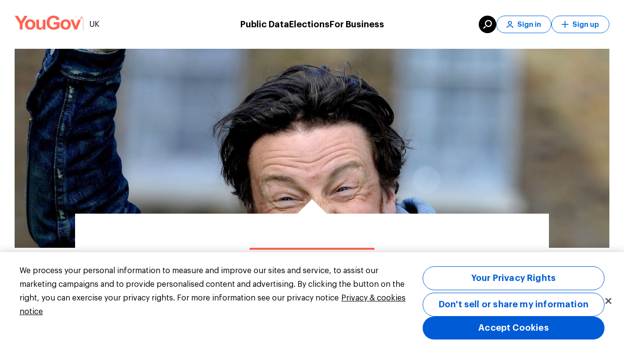

--- FILE ---
content_type: application/javascript
request_url: https://yougov.co.uk/_Incapsula_Resource?SWJIYLWA=719d34d31c8e3a6e6fffd425f7e032f3&ns=2&cb=1400216548
body_size: 20415
content:
var _0x521f=['\x77\x72\x31\x6f\x45\x38\x4b\x72\x77\x71\x73\x69','\x65\x30\x2f\x44\x69\x4d\x4b\x38\x77\x72\x41\x34\x49\x77\x3d\x3d','\x77\x70\x49\x4c\x4b\x63\x4b\x31\x4b\x73\x4f\x5a\x63\x42\x58\x43\x67\x73\x4b\x72\x77\x37\x41\x3d','\x77\x70\x33\x43\x72\x67\x6c\x4a\x55\x73\x4b\x70\x43\x56\x33\x43\x6d\x46\x6a\x43\x6f\x4d\x4b\x59\x51\x41\x3d\x3d','\x77\x6f\x35\x62\x4b\x41\x3d\x3d','\x77\x72\x77\x57\x54\x32\x72\x44\x6c\x53\x62\x44\x6d\x46\x2f\x43\x68\x6a\x74\x64\x77\x6f\x33\x43\x75\x38\x4b\x6c\x61\x4d\x4b\x44\x77\x34\x56\x77','\x4a\x57\x6b\x44\x77\x72\x39\x50','\x65\x58\x64\x7a','\x77\x71\x6e\x43\x74\x67\x67\x44\x77\x72\x78\x4d\x77\x37\x41\x6f\x77\x6f\x56\x44\x77\x71\x73\x59\x4c\x73\x4f\x6c\x55\x4d\x4b\x39\x77\x36\x49\x3d','\x61\x56\x64\x50\x77\x37\x58\x43\x6b\x51\x3d\x3d','\x77\x34\x48\x43\x71\x33\x49\x4e\x77\x70\x73\x42\x66\x4d\x4f\x56','\x77\x6f\x77\x6c\x77\x6f\x62\x43\x75\x42\x37\x44\x67\x46\x4d\x6d\x66\x4d\x4b\x49\x50\x6c\x2f\x43\x74\x4d\x4b\x63\x63\x63\x4b\x78\x4d\x45\x67\x3d','\x59\x63\x4b\x4f\x77\x34\x50\x44\x72\x38\x4b\x6b\x51\x67\x3d\x3d','\x49\x63\x4f\x4d\x4b\x68\x68\x4b\x77\x37\x50\x43\x6e\x38\x4b\x44','\x77\x6f\x49\x78\x77\x71\x35\x6f\x77\x70\x6c\x64\x77\x35\x5a\x70\x4d\x43\x6e\x43\x6b\x54\x63\x4c\x47\x77\x59\x3d','\x63\x73\x4b\x4c\x65\x77\x73\x6e\x4a\x77\x3d\x3d','\x55\x77\x45\x62\x77\x72\x76\x44\x68\x41\x3d\x3d','\x77\x72\x55\x62\x56\x6d\x48\x44\x6b\x79\x76\x44\x75\x46\x6a\x43\x6e\x57\x59\x44\x77\x35\x2f\x43\x73\x73\x4b\x6e\x59\x73\x4b\x43\x77\x35\x42\x31\x77\x70\x44\x43\x68\x41\x3d\x3d','\x62\x73\x4f\x53\x77\x6f\x4c\x43\x6e\x56\x48\x43\x67\x77\x3d\x3d','\x77\x36\x52\x67\x49\x73\x4b\x4a\x57\x47\x77\x69\x65\x38\x4f\x2f\x4f\x77\x3d\x3d','\x77\x35\x76\x43\x70\x56\x63\x51\x77\x6f\x34\x4a\x5a\x73\x4f\x64\x77\x6f\x4a\x5a\x77\x35\x6a\x44\x67\x73\x4b\x58\x52\x6d\x46\x4a\x77\x34\x66\x44\x72\x4d\x4f\x79\x48\x32\x50\x43\x6f\x73\x4f\x6f','\x51\x73\x4b\x6f\x42\x6a\x62\x44\x72\x67\x3d\x3d','\x77\x71\x66\x43\x6e\x73\x4b\x68','\x41\x38\x4f\x6c\x77\x6f\x64\x30\x77\x6f\x54\x43\x6f\x63\x4f\x2f\x77\x70\x6f\x3d','\x48\x54\x45\x49\x77\x71\x67\x32\x77\x36\x35\x4f\x61\x38\x4f\x57\x77\x71\x76\x43\x6d\x63\x4f\x35\x77\x70\x37\x43\x6c\x38\x4f\x36\x77\x72\x6a\x44\x69\x63\x4b\x55\x77\x34\x30\x58\x42\x69\x66\x44\x6b\x38\x4b\x39\x54\x4d\x4b\x48','\x77\x70\x51\x6c\x77\x70\x7a\x43\x70\x42\x77\x3d','\x5a\x55\x6a\x44\x69\x73\x4b\x39\x77\x72\x41\x35\x45\x51\x3d\x3d','\x51\x63\x4b\x36\x63\x78\x67\x3d','\x77\x72\x49\x48\x4a\x63\x4b\x51\x4e\x73\x4f\x64\x4f\x78\x66\x43\x6c\x63\x4b\x7a\x77\x36\x7a\x44\x75\x4d\x4b\x47\x58\x56\x4c\x44\x6d\x30\x70\x64\x45\x63\x4b\x6f','\x77\x37\x46\x75\x49\x4d\x4b\x53\x57\x41\x3d\x3d','\x54\x4d\x4b\x74\x65\x41\x3d\x3d','\x77\x72\x64\x6c\x44\x73\x4b\x39\x77\x71\x30\x47\x77\x36\x41\x2f\x66\x57\x41\x3d','\x77\x36\x45\x34\x77\x71\x44\x43\x6a\x48\x5a\x77\x4c\x73\x4f\x30\x77\x71\x4c\x44\x76\x38\x4b\x78\x49\x32\x6f\x37\x77\x37\x48\x44\x70\x4d\x4f\x50\x77\x34\x58\x44\x74\x77\x73\x4d','\x77\x72\x35\x69\x43\x41\x3d\x3d','\x77\x72\x64\x6c\x44\x73\x4b\x39\x77\x71\x30\x5a\x77\x36\x77\x79\x62\x6d\x44\x44\x73\x41\x3d\x3d','\x77\x71\x39\x35\x46\x4d\x4b\x38\x77\x72\x41\x6d\x77\x71\x63\x4d\x62\x47\x72\x44\x67\x7a\x54\x43\x72\x32\x4d\x2b\x77\x37\x73\x52\x77\x70\x4c\x44\x68\x31\x2f\x43\x6b\x67\x64\x76\x61\x73\x4f\x34\x77\x72\x4c\x44\x6a\x73\x4f\x50','\x77\x37\x6b\x5a\x77\x72\x76\x43\x6b\x73\x4b\x49\x56\x38\x4b\x73\x66\x6e\x44\x44\x74\x38\x4b\x64\x61\x4d\x4f\x38\x77\x70\x6a\x44\x75\x73\x4b\x6f\x4c\x6c\x63\x48\x77\x71\x50\x44\x6d\x77\x3d\x3d','\x53\x78\x73\x57\x77\x71\x2f\x44\x6e\x73\x4b\x36\x77\x35\x39\x33\x54\x4d\x4f\x39\x49\x73\x4f\x77\x52\x52\x59\x44\x41\x63\x4f\x6d\x77\x71\x7a\x43\x71\x45\x59\x4b\x77\x71\x37\x44\x6b\x73\x4f\x43\x42\x73\x4f\x73\x77\x72\x67\x69\x44\x51\x3d\x3d','\x56\x38\x4b\x6d\x42\x44\x44\x44\x76\x38\x4f\x64\x48\x4d\x4b\x34\x5a\x73\x4f\x54\x77\x35\x4d\x3d','\x59\x38\x4b\x63\x51\x51\x77\x68\x50\x63\x4b\x70\x77\x6f\x34\x3d','\x64\x73\x4b\x6d\x42\x53\x2f\x44\x72\x73\x4f\x4f\x42\x38\x4f\x7a\x5a\x73\x4f\x46\x77\x35\x48\x44\x68\x73\x4b\x2b\x77\x37\x48\x43\x71\x38\x4f\x36\x4b\x73\x4b\x73\x4c\x73\x4b\x41\x77\x72\x64\x59\x77\x6f\x54\x44\x6a\x38\x4b\x52\x4e\x4d\x4b\x65\x4e\x4d\x4b\x58\x4f\x73\x4b\x6a\x41\x47\x54\x44\x6b\x32\x62\x44\x72\x79\x6e\x44\x74\x73\x4b\x52\x62\x77\x5a\x38\x4c\x6d\x62\x43\x6c\x7a\x55\x2f\x77\x35\x54\x43\x6b\x47\x49\x66\x42\x4d\x4b\x6b\x44\x79\x4a\x30\x77\x35\x4d\x30\x4d\x44\x72\x44\x68\x68\x44\x44\x67\x31\x4e\x4d\x47\x55\x37\x44\x6a\x32\x33\x44\x69\x30\x4c\x44\x68\x7a\x7a\x43\x6f\x55\x51\x47\x77\x34\x54\x44\x71\x38\x4f\x4f\x4f\x73\x4b\x4b\x77\x37\x66\x44\x73\x47\x34\x3d','\x77\x35\x78\x79\x49\x52\x50\x44\x74\x77\x3d\x3d','\x77\x34\x46\x4f\x77\x37\x67\x3d','\x77\x71\x7a\x43\x67\x63\x4b\x61','\x77\x71\x48\x43\x6d\x63\x4f\x54\x44\x33\x4a\x43\x77\x6f\x7a\x43\x74\x68\x30\x3d','\x42\x41\x68\x71\x63\x44\x68\x63\x77\x72\x48\x44\x71\x67\x3d\x3d','\x77\x71\x4c\x43\x6b\x73\x4f\x46\x47\x58\x31\x45\x77\x6f\x7a\x43\x6f\x41\x3d\x3d','\x77\x72\x56\x37\x77\x34\x49\x68','\x63\x30\x6b\x79\x77\x70\x48\x44\x76\x4d\x4b\x54\x57\x73\x4b\x36\x77\x70\x35\x4a\x77\x71\x48\x44\x6e\x44\x6c\x55\x77\x37\x44\x44\x6e\x42\x6e\x43\x6f\x54\x58\x43\x69\x45\x6b\x3d','\x62\x4d\x4b\x74\x77\x35\x50\x44\x6e\x63\x4f\x6c','\x77\x6f\x59\x72\x77\x70\x50\x43\x70\x42\x54\x44\x68\x45\x6b\x39\x51\x38\x4f\x4a\x4f\x55\x6f\x3d','\x46\x78\x74\x35\x62\x33\x39\x48\x77\x72\x44\x44\x69\x6c\x6b\x55\x52\x57\x6e\x43\x6d\x63\x4b\x49\x59\x52\x68\x72\x42\x6a\x44\x44\x69\x57\x4c\x44\x72\x77\x3d\x3d','\x77\x6f\x50\x44\x75\x55\x35\x7a\x77\x6f\x5a\x79\x43\x73\x4b\x67','\x77\x72\x74\x63\x77\x34\x45\x61\x4d\x78\x62\x43\x70\x63\x4b\x44\x44\x63\x4b\x65\x64\x30\x62\x44\x6d\x6a\x44\x44\x6b\x31\x66\x44\x72\x6c\x54\x43\x6b\x4d\x4b\x41\x49\x55\x30\x6f\x64\x41\x3d\x3d','\x51\x38\x4b\x73\x45\x38\x4f\x79\x63\x33\x54\x44\x76\x63\x4b\x53\x66\x79\x55\x3d','\x49\x43\x63\x57','\x77\x35\x41\x53\x77\x70\x44\x43\x76\x48\x34\x54\x66\x4d\x4b\x76\x55\x48\x49\x3d','\x77\x6f\x6f\x6c\x77\x72\x5a\x69\x77\x6f\x70\x56\x77\x34\x31\x6f','\x77\x71\x68\x33\x77\x35\x51\x68\x77\x37\x58\x44\x74\x6a\x68\x74\x49\x46\x44\x44\x6d\x38\x4f\x4f','\x77\x72\x62\x43\x68\x63\x4b\x33\x48\x73\x4b\x39','\x63\x38\x4f\x49\x77\x70\x7a\x44\x6b\x4d\x4b\x74\x4f\x73\x4b\x50\x77\x34\x50\x43\x68\x38\x4f\x77\x65\x54\x50\x44\x70\x77\x3d\x3d','\x77\x37\x34\x30\x77\x71\x66\x43\x6a\x33\x46\x7a','\x77\x70\x4c\x44\x75\x58\x78\x33\x77\x70\x30\x3d','\x77\x71\x4a\x4a\x77\x34\x41\x42\x77\x6f\x4d\x63\x77\x6f\x51\x4c\x57\x58\x48\x43\x75\x4d\x4f\x57\x4e\x30\x37\x44\x68\x43\x4d\x3d','\x77\x70\x4c\x44\x75\x58\x78\x33\x77\x70\x31\x45\x41\x63\x4b\x2f\x77\x71\x54\x44\x69\x48\x51\x2f\x77\x37\x78\x48\x77\x37\x49\x3d','\x52\x63\x4b\x73\x4b\x73\x4f\x35\x64\x46\x58\x44\x75\x38\x4b\x55\x5a\x7a\x67\x50\x77\x35\x58\x43\x6f\x4d\x4b\x67\x48\x67\x48\x43\x67\x73\x4f\x31\x77\x35\x6e\x43\x6d\x41\x4e\x7a','\x4a\x54\x6f\x4d\x77\x71\x6b\x36\x77\x36\x31\x4f\x53\x4d\x4f\x36\x77\x70\x62\x43\x72\x73\x4b\x55\x77\x71\x66\x43\x6f\x63\x4f\x58\x77\x70\x44\x44\x70\x38\x4b\x77\x77\x72\x63\x3d','\x77\x35\x45\x50\x77\x6f\x2f\x43\x70\x6d\x6b\x46','\x77\x71\x6f\x4e\x77\x72\x54\x43\x6c\x54\x7a\x44\x72\x33\x67\x4b\x51\x73\x4f\x6e\x44\x6e\x77\x3d','\x77\x6f\x77\x4d\x77\x37\x70\x66\x54\x41\x44\x44\x73\x47\x7a\x43\x6f\x7a\x4c\x44\x74\x63\x4f\x6b\x77\x70\x6a\x44\x72\x41\x41\x59\x77\x35\x73\x2f\x77\x70\x34\x77\x48\x38\x4f\x77\x77\x6f\x64\x50\x77\x70\x6a\x43\x6c\x51\x6f\x61\x77\x72\x59\x3d','\x77\x70\x51\x4d\x77\x36\x42\x44\x54\x67\x3d\x3d','\x77\x6f\x6f\x69\x77\x71\x6f\x3d','\x77\x6f\x4c\x43\x6f\x68\x56\x5a\x62\x38\x4b\x69\x48\x42\x44\x44\x6a\x41\x3d\x3d','\x77\x70\x6a\x44\x6b\x63\x4f\x53\x77\x36\x6a\x44\x73\x46\x7a\x44\x6d\x4d\x4f\x72\x77\x37\x34\x35\x77\x36\x76\x44\x6c\x4d\x4b\x5a\x4c\x55\x50\x44\x6f\x73\x4f\x4b\x77\x70\x6f\x4b\x63\x41\x6b\x37\x47\x73\x4f\x66\x64\x38\x4f\x39\x77\x71\x6b\x3d','\x5a\x73\x4b\x73\x59\x77\x3d\x3d','\x62\x73\x4f\x31\x77\x37\x5a\x38\x77\x6f\x50\x44\x71\x31\x34\x3d','\x61\x63\x4f\x77\x77\x36\x31\x2f\x77\x6f\x58\x44\x73\x67\x50\x44\x6e\x31\x54\x44\x6c\x38\x4b\x63\x77\x35\x6e\x43\x71\x7a\x68\x62\x77\x72\x6f\x6b','\x77\x6f\x55\x42\x77\x36\x4e\x55\x53\x67\x33\x44\x6b\x47\x76\x43\x75\x47\x38\x3d','\x65\x63\x4b\x53\x5a\x42\x45\x30\x4e\x63\x4b\x7a\x77\x6f\x62\x44\x74\x4d\x4f\x33\x49\x78\x77\x70\x77\x34\x58\x43\x6a\x63\x4b\x31\x77\x35\x68\x34\x77\x71\x64\x62\x77\x36\x66\x43\x71\x79\x6e\x44\x6e\x73\x4b\x72\x52\x38\x4b\x55\x4d\x42\x37\x43\x6e\x6b\x33\x44\x71\x69\x58\x44\x6c\x4d\x4b\x52\x64\x77\x35\x4e\x65\x77\x3d\x3d','\x66\x63\x4f\x4c\x77\x6f\x66\x43\x6d\x30\x41\x3d','\x77\x71\x35\x6e\x77\x34\x4d\x32\x77\x35\x48\x44\x76\x33\x4e\x30\x50\x58\x44\x44\x6a\x73\x4f\x53\x77\x35\x34\x3d','\x77\x70\x58\x44\x70\x48\x78\x70\x77\x70\x42\x6f','\x77\x72\x7a\x43\x72\x51\x63\x4a\x77\x72\x63\x3d','\x77\x6f\x49\x78\x77\x71\x35\x6f\x77\x70\x6c\x64\x77\x35\x5a\x70\x4d\x43\x6e\x43\x69\x7a\x63\x4e\x47\x54\x4c\x44\x68\x44\x48\x44\x74\x53\x54\x44\x71\x57\x72\x43\x73\x45\x6b\x53\x63\x41\x62\x43\x71\x52\x58\x44\x6b\x4d\x4f\x47\x77\x70\x6c\x77\x4f\x6c\x7a\x43\x75\x45\x67\x73\x77\x72\x54\x44\x6b\x51\x3d\x3d','\x77\x6f\x44\x44\x6b\x63\x4f\x49\x77\x37\x54\x44\x73\x67\x3d\x3d','\x77\x72\x70\x69\x47\x38\x4b\x32\x77\x72\x73\x69','\x4a\x38\x4b\x53\x77\x36\x6e\x44\x71\x31\x4d\x3d','\x77\x72\x55\x62\x56\x6d\x48\x44\x6b\x79\x76\x44\x75\x46\x6a\x43\x6e\x57\x59\x56\x77\x34\x50\x43\x75\x63\x4b\x37\x52\x73\x4b\x47\x77\x34\x46\x79\x77\x6f\x76\x43\x72\x69\x44\x43\x72\x67\x30\x49\x5a\x73\x4b\x34\x77\x71\x39\x38\x63\x73\x4b\x71\x55\x4d\x4b\x2b\x77\x36\x55\x66\x77\x70\x59\x65\x77\x36\x72\x44\x74\x38\x4b\x68','\x66\x56\x7a\x44\x69\x38\x4b\x71\x77\x72\x41\x3d','\x77\x37\x2f\x44\x76\x4d\x4f\x61\x77\x36\x58\x43\x67\x55\x49\x6b\x77\x72\x34\x56\x77\x37\x37\x43\x67\x58\x41\x54','\x77\x34\x68\x68\x4c\x41\x6a\x44\x74\x73\x4f\x66','\x57\x38\x4f\x36\x77\x35\x54\x43\x6e\x4d\x4f\x2b','\x4c\x4d\x4f\x64\x4b\x54\x4a\x42\x77\x37\x50\x43\x6d\x4d\x4b\x66\x55\x56\x52\x62\x77\x71\x5a\x35\x77\x72\x31\x76\x77\x70\x4d\x6c\x77\x72\x4c\x44\x6d\x6d\x6f\x77\x77\x37\x48\x43\x6b\x55\x7a\x44\x6b\x41\x58\x43\x6c\x42\x52\x4e\x77\x36\x63\x39\x77\x35\x54\x44\x76\x52\x5a\x61\x51\x68\x56\x71\x54\x30\x4e\x4c\x77\x34\x5a\x71\x42\x58\x77\x45','\x77\x34\x73\x45\x77\x72\x44\x43\x70\x73\x4b\x77\x64\x67\x3d\x3d','\x62\x63\x4b\x71\x48\x73\x4f\x75\x65\x57\x54\x44\x70\x73\x4b\x64\x5a\x47\x73\x76\x77\x34\x50\x43\x67\x38\x4b\x73\x54\x53\x48\x43\x70\x38\x4f\x48\x77\x70\x72\x43\x6f\x41\x70\x30\x64\x55\x4c\x44\x76\x51\x3d\x3d','\x77\x71\x7a\x44\x72\x4d\x4f\x79\x42\x52\x7a\x44\x68\x57\x76\x44\x6a\x44\x37\x43\x75\x43\x62\x44\x6c\x56\x6c\x6f\x77\x37\x41\x3d','\x77\x72\x48\x43\x6a\x38\x4f\x65\x47\x57\x42\x59','\x61\x63\x4f\x59\x77\x6f\x72\x43\x6d\x45\x41\x3d','\x77\x72\x55\x62\x56\x6d\x48\x44\x6b\x79\x76\x44\x75\x46\x6a\x43\x6e\x57\x59\x56\x77\x34\x50\x43\x75\x63\x4b\x37\x52\x73\x4b\x47\x77\x34\x46\x79\x77\x6f\x76\x43\x72\x69\x44\x43\x72\x67\x30\x49\x61\x63\x4b\x6c\x77\x71\x78\x37\x65\x73\x4b\x38','\x77\x6f\x50\x44\x67\x38\x4f\x42\x77\x37\x50\x44\x6c\x6c\x72\x44\x69\x63\x4f\x71\x77\x37\x68\x54\x77\x37\x72\x44\x6a\x4d\x4b\x4e','\x77\x34\x34\x41\x4f\x38\x4b\x6d\x77\x35\x62\x44\x74\x41\x3d\x3d','\x48\x41\x78\x75\x61\x6a\x5a\x53\x77\x71\x76\x44\x74\x6c\x39\x49\x57\x58\x54\x43\x6d\x38\x4f\x53\x43\x56\x46\x69\x44\x53\x72\x44\x71\x6e\x66\x44\x73\x30\x68\x49\x77\x36\x33\x44\x74\x77\x38\x56\x77\x35\x55\x4c\x55\x7a\x41\x3d','\x58\x4d\x4b\x2b\x5a\x68\x37\x44\x70\x41\x3d\x3d','\x77\x71\x59\x67\x4b\x6c\x78\x6c\x77\x37\x33\x44\x6f\x38\x4f\x52\x57\x38\x4f\x54\x61\x73\x4b\x30\x4e\x77\x3d\x3d','\x49\x6a\x38\x44\x77\x72\x6b\x7a\x77\x37\x55\x53\x62\x51\x3d\x3d','\x4f\x63\x4f\x58\x77\x35\x2f\x43\x68\x4d\x4b\x30\x59\x63\x4f\x64\x77\x70\x72\x44\x6b\x4d\x4f\x6c\x4b\x69\x66\x43\x70\x44\x48\x44\x6f\x47\x54\x43\x68\x73\x4b\x72\x77\x6f\x4c\x43\x72\x63\x4b\x52\x77\x70\x72\x44\x75\x54\x78\x44\x77\x70\x4d\x63\x77\x72\x59\x39\x77\x6f\x49\x36','\x5a\x46\x59\x39\x77\x6f\x33\x44\x70\x51\x3d\x3d','\x52\x56\x56\x2b\x77\x36\x4e\x44\x77\x72\x49\x33\x77\x6f\x44\x43\x6e\x78\x50\x43\x72\x32\x44\x43\x6a\x41\x3d\x3d','\x77\x36\x35\x69\x4b\x77\x3d\x3d','\x77\x37\x52\x39\x4c\x77\x3d\x3d','\x66\x4d\x4b\x34\x4b\x77\x3d\x3d','\x4f\x48\x6b\x59\x77\x6f\x72\x44\x73\x73\x4b\x58\x52\x4d\x4b\x39\x77\x34\x56\x42\x77\x71\x2f\x44\x6f\x42\x35\x63\x77\x36\x62\x44\x6e\x52\x6a\x43\x6e\x6a\x6e\x43\x69\x52\x4e\x50\x77\x34\x50\x44\x74\x4d\x4b\x61\x58\x41\x51\x37\x4f\x46\x70\x4d\x47\x77\x6f\x53','\x77\x70\x34\x79\x4f\x30\x59\x3d','\x77\x35\x68\x79\x49\x77\x4c\x44\x76\x63\x4f\x42','\x77\x35\x39\x30\x77\x36\x73\x3d','\x4e\x73\x4b\x56\x77\x36\x72\x44\x74\x6b\x50\x44\x70\x41\x3d\x3d','\x64\x4d\x4b\x44\x77\x35\x6e\x44\x74\x41\x3d\x3d','\x56\x63\x4f\x37\x4b\x63\x4b\x30\x43\x67\x3d\x3d','\x61\x73\x4f\x49\x66\x41\x3d\x3d','\x51\x57\x30\x44','\x4e\x63\x4b\x56\x77\x37\x76\x44\x72\x51\x3d\x3d','\x4f\x58\x49\x45','\x4b\x4d\x4f\x56\x77\x72\x38\x3d','\x77\x71\x44\x43\x68\x63\x4f\x56','\x77\x71\x54\x44\x75\x38\x4f\x51\x77\x34\x54\x43\x74\x46\x63\x6f\x77\x72\x34\x47\x77\x70\x4c\x44\x69\x51\x3d\x3d','\x51\x4d\x4b\x6d\x4f\x54\x66\x44\x75\x63\x4f\x47\x42\x38\x4b\x38','\x62\x73\x4b\x50\x77\x35\x73\x3d','\x77\x34\x39\x4d\x44\x77\x3d\x3d','\x61\x55\x74\x69','\x45\x52\x41\x77\x77\x72\x74\x41\x77\x36\x45\x52\x77\x71\x2f\x43\x74\x52\x76\x44\x6f\x53\x48\x43\x6a\x69\x50\x44\x70\x33\x49\x4d\x46\x42\x6c\x47\x77\x34\x78\x64\x77\x35\x2f\x44\x6c\x38\x4b\x38\x77\x6f\x6a\x43\x6b\x44\x62\x44\x71\x69\x2f\x43\x6d\x6c\x50\x44\x72\x6a\x6a\x43\x76\x4d\x4b\x5a\x66\x7a\x7a\x44\x6a\x4d\x4b\x55','\x77\x35\x5a\x67\x77\x35\x49\x3d','\x77\x72\x64\x37\x77\x34\x45\x3d','\x5a\x63\x4b\x7a\x63\x77\x3d\x3d','\x77\x35\x66\x43\x73\x45\x34\x59','\x77\x6f\x33\x43\x76\x78\x64\x64','\x62\x4d\x4f\x2b\x77\x6f\x6a\x43\x6e\x38\x4b\x79\x77\x6f\x58\x43\x70\x38\x4f\x48\x59\x58\x50\x43\x74\x63\x4f\x66\x48\x46\x2f\x43\x74\x67\x44\x44\x73\x46\x48\x43\x71\x73\x4f\x5a\x77\x35\x62\x43\x6b\x38\x4b\x75\x77\x72\x64\x4e\x77\x37\x35\x55\x77\x70\x78\x70\x77\x6f\x45\x43\x77\x72\x33\x44\x71\x4d\x4f\x6e\x77\x71\x38\x2f\x42\x32\x2f\x43\x73\x38\x4f\x68\x77\x6f\x42\x68\x42\x6c\x42\x58\x77\x37\x37\x44\x74\x38\x4f\x73\x49\x63\x4b\x68\x77\x36\x66\x43\x6f\x54\x46\x6e\x59\x78\x38\x57\x66\x73\x4f\x54\x77\x35\x34\x54\x77\x34\x33\x44\x6e\x7a\x74\x75','\x77\x71\x6a\x43\x68\x51\x34\x3d','\x77\x70\x7a\x43\x76\x68\x70\x50\x54\x38\x4b\x70','\x58\x38\x4f\x78\x53\x38\x4b\x71\x77\x35\x6a\x43\x76\x6d\x52\x44\x77\x6f\x62\x43\x71\x4d\x4b\x4c\x77\x70\x73\x36','\x4f\x7a\x34\x46','\x77\x70\x45\x66\x77\x36\x38\x3d','\x77\x36\x6b\x79\x77\x71\x38\x3d','\x77\x35\x6e\x44\x72\x38\x4f\x74\x77\x36\x2f\x44\x74\x46\x7a\x44\x6e\x4d\x4f\x33\x77\x37\x6c\x37\x77\x37\x72\x44\x70\x38\x4b\x2b\x4c\x31\x6e\x44\x6f\x38\x4f\x4d\x77\x34\x59\x46\x63\x46\x67\x50\x50\x63\x4f\x32\x48\x73\x4b\x5a\x77\x34\x37\x43\x6c\x6d\x70\x6b\x49\x4d\x4f\x6e\x77\x71\x7a\x44\x70\x41\x3d\x3d','\x4d\x58\x77\x41\x77\x71\x73\x3d','\x77\x6f\x4c\x43\x72\x67\x74\x50\x57\x73\x4b\x38\x43\x51\x3d\x3d','\x77\x72\x58\x44\x70\x4d\x4f\x71\x43\x42\x54\x44\x6b\x77\x3d\x3d','\x77\x72\x46\x53\x77\x35\x51\x47\x4f\x52\x4c\x43\x76\x38\x4b\x59','\x55\x52\x38\x78','\x56\x38\x4b\x6d\x42\x44\x44\x44\x70\x4d\x4f\x44\x44\x41\x3d\x3d','\x77\x71\x59\x39\x4b\x30\x74\x43\x77\x37\x50\x44\x71\x4d\x4f\x61\x53\x77\x3d\x3d','\x77\x36\x74\x67\x4b\x77\x3d\x3d','\x55\x73\x4f\x69\x57\x4d\x4b\x69\x77\x34\x76\x43\x75\x6c\x56\x41\x77\x70\x45\x3d','\x77\x36\x4a\x68\x4c\x38\x4b\x49\x57\x57\x6f\x44\x51\x4d\x4f\x5a\x46\x69\x58\x44\x69\x57\x48\x43\x6e\x63\x4f\x4a\x47\x4d\x4f\x34\x51\x77\x3d\x3d','\x77\x70\x46\x63\x77\x34\x4d\x57','\x62\x46\x6a\x44\x6b\x38\x4b\x4c\x77\x72\x77\x6d\x4e\x51\x3d\x3d','\x77\x35\x63\x34\x77\x34\x4c\x43\x72\x55\x37\x44\x6e\x52\x45\x31\x50\x63\x4f\x61\x62\x46\x50\x44\x74\x63\x4b\x6a\x4c\x51\x3d\x3d','\x77\x70\x38\x67\x77\x72\x52\x6f\x77\x6f\x6f\x3d','\x77\x6f\x37\x43\x74\x63\x4b\x39','\x77\x36\x52\x42\x77\x6f\x51\x50\x59\x51\x76\x44\x6f\x38\x4b\x51\x52\x38\x4f\x4d\x4a\x46\x58\x43\x67\x69\x4c\x43\x67\x6b\x6a\x43\x72\x51\x3d\x3d','\x56\x56\x64\x33\x77\x36\x74\x44','\x77\x71\x4c\x43\x68\x4d\x4b\x79\x47\x4d\x4b\x55\x77\x72\x6f\x3d','\x77\x71\x66\x43\x6b\x69\x41\x3d','\x77\x6f\x55\x47\x77\x71\x6f\x3d','\x77\x36\x52\x6e\x4c\x63\x4b\x56\x66\x6d\x41\x79\x64\x38\x4f\x52\x49\x51\x3d\x3d','\x49\x79\x64\x79','\x77\x34\x6c\x37\x4c\x42\x54\x44\x6b\x38\x4f\x59','\x58\x73\x4b\x44\x43\x41\x3d\x3d','\x59\x38\x4f\x44\x77\x6f\x2f\x44\x68\x38\x4b\x4a\x49\x41\x3d\x3d','\x50\x73\x4f\x42\x77\x71\x67\x3d','\x54\x63\x4f\x6e\x77\x70\x6b\x3d','\x4a\x68\x68\x4c','\x77\x35\x2f\x43\x6a\x6b\x4d\x3d','\x77\x72\x42\x7a\x77\x34\x34\x3d','\x61\x4d\x4f\x43\x77\x6f\x72\x43\x6e\x47\x54\x43\x68\x41\x3d\x3d','\x77\x72\x34\x6b\x77\x72\x77\x3d','\x65\x38\x4f\x58\x77\x37\x6f\x3d','\x55\x63\x4f\x68\x77\x6f\x51\x3d','\x77\x6f\x38\x34\x77\x72\x6c\x7a\x77\x72\x39\x49','\x77\x6f\x7a\x43\x6f\x78\x6c\x4f\x65\x73\x4b\x76','\x77\x71\x62\x43\x67\x38\x4f\x57','\x77\x70\x4c\x44\x6d\x47\x51\x3d','\x58\x78\x6f\x5a\x77\x72\x6e\x44\x73\x4d\x4b\x35','\x43\x42\x78\x63','\x53\x56\x4a\x42','\x77\x71\x4e\x4d\x77\x35\x49\x3d','\x77\x34\x45\x59\x43\x51\x3d\x3d','\x77\x35\x41\x64\x77\x70\x55\x3d','\x77\x70\x58\x44\x6d\x4d\x4f\x46\x77\x37\x50\x44\x6c\x46\x4c\x44\x69\x4d\x4f\x68\x77\x34\x31\x6a','\x77\x34\x37\x44\x6c\x63\x4f\x2b','\x66\x6e\x42\x33','\x61\x4d\x4f\x4f\x61\x67\x3d\x3d','\x65\x56\x52\x58','\x62\x38\x4f\x46\x77\x72\x38\x3d','\x49\x63\x4f\x55\x50\x69\x6c\x6e\x77\x36\x59\x3d','\x64\x55\x70\x51','\x77\x72\x5a\x56\x77\x35\x59\x42\x46\x78\x6a\x43\x74\x63\x4b\x4a\x50\x73\x4f\x45','\x66\x63\x4f\x42\x62\x63\x4b\x50\x77\x36\x6e\x43\x6e\x57\x5a\x6e\x77\x71\x72\x43\x6a\x38\x4b\x6c\x77\x72\x6b\x44\x46\x73\x4f\x6a\x52\x77\x76\x43\x74\x45\x70\x4b\x4a\x73\x4f\x58\x77\x71\x48\x44\x71\x55\x59\x41\x41\x42\x59\x78\x77\x35\x44\x43\x72\x73\x4f\x32\x50\x63\x4b\x35\x77\x37\x59\x42\x77\x36\x54\x44\x6c\x38\x4b\x44\x77\x72\x6e\x43\x76\x38\x4f\x62\x77\x36\x55\x4b\x77\x6f\x5a\x6c\x77\x37\x51\x5a\x77\x37\x73\x68\x77\x6f\x52\x69\x42\x73\x4b\x63\x63\x4d\x4b\x4a\x77\x71\x76\x43\x72\x63\x4b\x2f\x41\x73\x4b\x31\x77\x6f\x39\x41\x77\x34\x49\x3d','\x77\x6f\x41\x31\x77\x72\x5a\x6d\x77\x6f\x70\x55','\x41\x63\x4b\x31\x58\x6a\x2f\x43\x75\x38\x4f\x54\x57\x73\x4b\x6e\x49\x4d\x4f\x41\x77\x70\x41\x3d','\x77\x71\x68\x6b\x77\x34\x6f\x74\x77\x36\x51\x3d','\x49\x63\x4f\x54\x4d\x44\x42\x50\x77\x37\x63\x3d','\x77\x70\x45\x64\x77\x36\x42\x66\x58\x77\x3d\x3d','\x77\x72\x4e\x41\x77\x36\x77\x3d','\x77\x72\x41\x62\x77\x35\x55\x3d','\x77\x72\x6a\x43\x6b\x73\x4f\x5a\x44\x57\x42\x44','\x61\x63\x4b\x35\x77\x35\x33\x44\x6d\x38\x4f\x30\x77\x70\x4d\x3d','\x77\x6f\x55\x2b\x77\x72\x78\x6b\x77\x6f\x5a\x7a\x77\x34\x51\x3d','\x77\x70\x45\x59\x77\x36\x35\x46\x58\x78\x4d\x3d','\x4e\x38\x4b\x45\x77\x37\x30\x3d','\x66\x73\x4b\x64\x64\x68\x30\x72\x47\x38\x4b\x68','\x77\x6f\x34\x68\x77\x70\x37\x43\x74\x67\x33\x44\x69\x51\x3d\x3d','\x77\x37\x37\x44\x71\x73\x4f\x4d\x77\x36\x4d\x3d','\x77\x36\x74\x71\x49\x73\x4b\x41\x53\x57\x63\x3d','\x46\x38\x4b\x46\x77\x36\x2f\x44\x67\x45\x2f\x44\x70\x67\x3d\x3d','\x77\x37\x30\x7a\x4b\x73\x4f\x77\x77\x35\x50\x44\x76\x31\x68\x70\x4c\x73\x4f\x2b\x77\x70\x54\x43\x73\x38\x4f\x41\x77\x71\x45\x3d','\x77\x6f\x5a\x55\x77\x35\x4d\x51\x77\x70\x4d\x3d','\x77\x36\x74\x73\x53\x4d\x4f\x71\x77\x71\x4e\x67\x77\x72\x6f\x6e\x50\x6e\x54\x43\x74\x6b\x6a\x43\x67\x54\x64\x70\x77\x36\x4e\x41\x77\x70\x7a\x43\x6e\x45\x33\x44\x68\x33\x64\x38\x4e\x4d\x4f\x77\x77\x36\x62\x43\x6a\x73\x4f\x48\x77\x72\x55\x70\x41\x38\x4b\x79\x65\x6c\x44\x43\x67\x63\x4f\x78\x77\x35\x4a\x35\x77\x71\x76\x43\x71\x44\x72\x43\x73\x73\x4f\x57\x77\x36\x50\x44\x69\x6a\x30\x69\x77\x35\x59\x4a\x4c\x47\x50\x43\x72\x47\x73\x57\x77\x37\x2f\x43\x6d\x42\x44\x44\x68\x38\x4f\x57\x4e\x4d\x4f\x58\x77\x37\x51\x59\x63\x77\x3d\x3d','\x77\x34\x63\x48\x77\x6f\x72\x43\x76\x47\x6b\x3d','\x77\x70\x2f\x44\x70\x63\x4f\x72','\x4f\x73\x4f\x31\x77\x70\x6f\x3d','\x4b\x38\x4f\x46\x77\x72\x6f\x3d','\x77\x71\x59\x46\x77\x71\x4d\x3d','\x77\x6f\x66\x43\x68\x69\x63\x3d','\x77\x36\x6b\x79\x77\x71\x41\x3d','\x77\x70\x7a\x44\x6f\x63\x4f\x58','\x53\x6b\x4a\x31\x77\x36\x56\x44\x77\x72\x38\x3d','\x41\x52\x68\x36\x63\x43\x56\x42','\x45\x42\x59\x52\x77\x71\x7a\x44\x6c\x4d\x4b\x2b\x77\x6f\x55\x70','\x77\x34\x34\x65\x77\x72\x45\x3d','\x77\x71\x58\x44\x73\x63\x4f\x48','\x4e\x38\x4b\x63\x77\x34\x58\x43\x6a\x4d\x4f\x2f\x59\x38\x4b\x4b\x77\x70\x4c\x43\x73\x63\x4f\x42\x4b\x53\x33\x44\x70\x58\x72\x44\x6f\x52\x62\x43\x75\x38\x4f\x31\x77\x71\x37\x44\x71\x38\x4b\x62\x77\x70\x58\x43\x74\x58\x55\x33\x77\x71\x41\x42\x77\x36\x56\x34\x77\x71\x31\x37\x77\x70\x4c\x43\x72\x4d\x4b\x70\x77\x71\x48\x43\x75\x63\x4b\x76\x77\x34\x6c\x4d\x4b\x41\x3d\x3d','\x62\x38\x4b\x4a\x77\x34\x55\x3d','\x77\x37\x6f\x32\x47\x41\x3d\x3d','\x57\x4d\x4b\x73\x42\x43\x54\x44\x76\x38\x4f\x48','\x61\x4d\x4b\x54\x77\x34\x54\x44\x75\x38\x4b\x6b\x57\x51\x3d\x3d','\x77\x6f\x66\x44\x6f\x32\x35\x76','\x61\x38\x4b\x74\x65\x41\x72\x44\x75\x41\x3d\x3d','\x77\x34\x49\x5a\x77\x72\x66\x43\x73\x73\x4b\x77\x62\x51\x3d\x3d','\x77\x72\x5a\x31\x77\x35\x59\x3d','\x77\x34\x77\x4a\x48\x67\x3d\x3d','\x55\x38\x4f\x6e\x77\x35\x7a\x43\x6e\x41\x3d\x3d','\x77\x70\x55\x43\x62\x77\x3d\x3d','\x77\x72\x39\x53\x77\x35\x34\x64','\x77\x71\x51\x51\x50\x67\x3d\x3d','\x77\x72\x30\x62\x77\x71\x2f\x43\x70\x41\x33\x44\x6a\x46\x45\x71','\x43\x38\x4b\x59\x77\x34\x63\x3d','\x61\x63\x4b\x58\x77\x35\x6f\x3d','\x77\x6f\x30\x69\x77\x70\x6b\x3d','\x41\x55\x6b\x46','\x55\x73\x4f\x50\x77\x6f\x30\x3d','\x52\x63\x4b\x48\x57\x41\x3d\x3d','\x77\x6f\x49\x66\x52\x67\x3d\x3d','\x63\x55\x78\x75\x77\x70\x77\x3d','\x66\x6b\x73\x2b','\x52\x73\x4b\x36\x5a\x41\x7a\x44\x74\x56\x73\x3d','\x77\x36\x30\x75\x77\x71\x63\x3d','\x77\x36\x6e\x44\x70\x38\x4f\x65\x77\x36\x58\x43\x67\x30\x6f\x6c\x77\x72\x55\x67\x77\x34\x34\x3d','\x45\x51\x56\x35\x63\x52\x4a\x63\x77\x72\x76\x44\x76\x47\x77\x53','\x50\x32\x30\x42\x77\x71\x31\x65\x77\x71\x67\x3d','\x77\x35\x35\x38\x48\x68\x4c\x44\x6f\x4d\x4f\x46\x44\x38\x4f\x6e','\x77\x71\x78\x71\x49\x67\x3d\x3d','\x77\x34\x7a\x43\x68\x53\x6a\x43\x71\x73\x4f\x39\x77\x72\x45\x6b\x5a\x73\x4f\x62\x58\x41\x74\x68\x48\x42\x33\x43\x76\x4d\x4b\x44\x77\x37\x48\x43\x71\x51\x6a\x43\x6c\x38\x4f\x32\x77\x70\x52\x59\x77\x6f\x54\x43\x71\x63\x4b\x62\x77\x36\x52\x79\x77\x36\x76\x44\x67\x38\x4b\x2b\x77\x36\x54\x43\x6a\x73\x4b\x58\x48\x6e\x59\x37\x64\x42\x37\x43\x6b\x67\x3d\x3d','\x54\x4d\x4f\x73\x58\x67\x3d\x3d','\x77\x70\x6c\x2b\x77\x34\x41\x3d','\x77\x72\x38\x32\x49\x55\x6c\x51\x77\x37\x49\x3d','\x4d\x73\x4f\x4a\x4c\x44\x4d\x3d','\x77\x6f\x39\x45\x49\x67\x3d\x3d','\x42\x77\x35\x4d','\x54\x4d\x4b\x6d\x45\x38\x4f\x37\x59\x6e\x38\x3d','\x77\x6f\x55\x46\x77\x70\x63\x3d','\x77\x6f\x50\x44\x72\x45\x55\x3d','\x65\x30\x6a\x44\x6c\x4d\x4b\x33','\x53\x63\x4b\x57\x4d\x67\x3d\x3d','\x63\x38\x4f\x34\x77\x37\x4d\x3d','\x77\x6f\x44\x43\x72\x54\x38\x3d','\x77\x34\x51\x54\x77\x72\x44\x43\x75\x77\x3d\x3d','\x66\x30\x42\x6f','\x77\x34\x41\x48\x4f\x4d\x4b\x39\x77\x37\x6e\x44\x76\x6c\x39\x74\x48\x38\x4f\x56','\x56\x38\x4b\x34\x77\x36\x63\x3d','\x4f\x30\x48\x43\x6c\x4d\x4b\x6a\x77\x36\x45\x33\x5a\x6d\x62\x43\x68\x4d\x4f\x2b\x4b\x63\x4b\x64\x77\x34\x62\x43\x6e\x73\x4f\x76','\x4c\x63\x4f\x42\x77\x72\x4d\x3d','\x77\x70\x38\x62\x56\x47\x30\x3d','\x61\x63\x4b\x70\x77\x34\x76\x44\x76\x4d\x4f\x70\x77\x6f\x7a\x44\x74\x41\x3d\x3d','\x62\x73\x4f\x7a\x77\x37\x63\x3d','\x77\x34\x31\x32\x4f\x54\x4c\x44\x75\x38\x4f\x42\x42\x41\x3d\x3d','\x77\x36\x77\x51\x77\x72\x51\x3d','\x54\x73\x4b\x6e\x77\x36\x55\x3d','\x77\x36\x58\x44\x76\x77\x4d\x66\x77\x71\x4e\x53\x77\x71\x77\x35\x77\x70\x6b\x74','\x77\x36\x4e\x71\x77\x36\x30\x74\x77\x6f\x76\x44\x6b\x47\x2f\x43\x72\x6b\x2f\x43\x6d\x38\x4f\x54','\x45\x52\x41\x77\x77\x72\x74\x76\x77\x70\x56\x48\x77\x70\x54\x43\x72\x67\x76\x44\x6f\x53\x48\x43\x6a\x68\x58\x43\x68\x6d\x35\x4e\x65\x77\x45\x4a\x77\x6f\x31\x64\x77\x34\x66\x43\x6d\x4d\x4f\x39\x77\x6f\x6a\x43\x69\x6a\x33\x43\x69\x53\x6e\x44\x71\x79\x6a\x44\x72\x69\x50\x44\x6c\x73\x4f\x4f\x50\x6c\x6e\x43\x69\x38\x4f\x42','\x77\x37\x52\x71\x77\x34\x55\x4c\x77\x72\x62\x44\x70\x67\x3d\x3d','\x51\x4d\x4b\x6b\x4d\x41\x3d\x3d','\x77\x34\x77\x4f\x77\x72\x51\x3d','\x77\x70\x44\x43\x72\x79\x34\x3d','\x77\x37\x33\x43\x6a\x48\x51\x3d','\x50\x38\x4f\x57\x77\x35\x72\x44\x76\x63\x4b\x6b\x57\x52\x2f\x44\x6c\x67\x3d\x3d','\x77\x70\x68\x46\x77\x34\x41\x3d','\x77\x34\x38\x4b\x4e\x38\x4b\x6f\x77\x34\x37\x44\x75\x51\x3d\x3d','\x77\x71\x73\x67\x77\x71\x67\x3d','\x77\x35\x48\x43\x73\x32\x30\x3d','\x52\x30\x66\x44\x74\x77\x3d\x3d','\x51\x73\x4b\x46\x44\x41\x3d\x3d','\x77\x6f\x7a\x43\x6e\x67\x77\x3d','\x5a\x4d\x4b\x51\x4d\x67\x3d\x3d','\x77\x37\x73\x79\x77\x70\x30\x3d','\x77\x71\x73\x72\x77\x72\x6b\x3d','\x51\x33\x59\x55','\x48\x67\x68\x32\x5a\x43\x56\x62','\x56\x31\x5a\x54','\x55\x63\x4b\x32\x64\x77\x3d\x3d','\x66\x63\x4f\x32\x77\x36\x31\x6f\x77\x70\x37\x44\x74\x31\x6a\x44\x6d\x30\x7a\x44\x6c\x38\x4b\x4d','\x49\x63\x4b\x46\x77\x36\x72\x44\x73\x46\x44\x44\x73\x55\x6b\x45','\x77\x35\x63\x59\x77\x6f\x6a\x43\x70\x6d\x6b\x45\x58\x63\x4b\x31\x56\x48\x67\x45','\x77\x6f\x76\x43\x72\x68\x70\x4a\x58\x4d\x4b\x38\x43\x51\x63\x3d','\x55\x56\x52\x2b','\x77\x70\x6c\x52\x77\x35\x51\x3d','\x53\x38\x4f\x76\x77\x35\x45\x3d','\x66\x63\x4f\x6d\x56\x67\x3d\x3d','\x55\x38\x4b\x53\x5a\x68\x30\x3d','\x46\x51\x68\x73\x56\x7a\x68\x65\x77\x72\x6f\x3d','\x77\x71\x54\x44\x6d\x46\x41\x3d','\x65\x38\x4b\x57\x66\x42\x38\x6e\x50\x41\x3d\x3d','\x57\x63\x4f\x37\x52\x38\x4b\x34\x77\x35\x6a\x43\x71\x41\x3d\x3d','\x53\x4d\x4f\x41\x53\x67\x3d\x3d','\x4a\x7a\x30\x47\x77\x71\x67\x7a\x77\x37\x4d\x4f\x5a\x63\x4f\x58','\x77\x36\x38\x44\x4f\x67\x3d\x3d','\x77\x37\x49\x6d\x77\x6f\x49\x3d','\x48\x73\x4f\x75\x4e\x38\x4b\x30\x43\x67\x3d\x3d','\x5a\x38\x4f\x50\x77\x6f\x58\x43\x69\x56\x48\x43\x6d\x41\x3d\x3d','\x57\x30\x6f\x79','\x77\x36\x4e\x34\x41\x41\x3d\x3d','\x77\x70\x34\x4a\x4f\x4d\x4b\x6a\x77\x34\x6e\x44\x74\x41\x3d\x3d','\x77\x71\x33\x43\x69\x63\x4b\x39\x44\x63\x4b\x68\x77\x71\x59\x3d','\x77\x36\x49\x51\x77\x72\x6f\x3d','\x59\x57\x42\x58','\x4b\x73\x4b\x56\x63\x78\x51\x67\x4d\x51\x3d\x3d','\x77\x36\x41\x77\x77\x71\x4c\x43\x6e\x58\x77\x3d','\x58\x73\x4b\x63\x62\x67\x3d\x3d','\x77\x72\x30\x4c\x65\x67\x3d\x3d','\x77\x34\x44\x43\x71\x6b\x55\x63\x77\x6f\x38\x42\x66\x4d\x4f\x58\x77\x70\x51\x3d','\x63\x4d\x4f\x76\x54\x51\x3d\x3d','\x4d\x4d\x4f\x33\x44\x77\x3d\x3d','\x54\x78\x68\x32\x5a\x7a\x52\x56\x77\x72\x62\x44\x74\x30\x67\x43','\x77\x72\x4e\x4d\x77\x36\x30\x3d','\x64\x73\x4b\x70\x77\x35\x48\x44\x6a\x38\x4f\x30\x77\x6f\x6b\x3d','\x77\x71\x66\x43\x6a\x38\x4b\x78','\x77\x70\x41\x50\x77\x71\x41\x3d','\x41\x52\x77\x4e\x77\x71\x66\x44\x6e\x51\x3d\x3d','\x50\x6a\x59\x4d\x77\x71\x6f\x68\x77\x37\x49\x3d','\x77\x71\x74\x54\x49\x77\x3d\x3d','\x77\x35\x41\x73\x41\x41\x3d\x3d','\x77\x71\x46\x53\x77\x36\x51\x48\x4a\x68\x37\x43\x76\x38\x4b\x4c','\x65\x30\x4d\x2f\x77\x6f\x50\x44\x70\x63\x4b\x65','\x77\x72\x35\x43\x77\x36\x6b\x3d','\x77\x6f\x67\x65\x4a\x67\x3d\x3d','\x43\x63\x4b\x71\x43\x79\x33\x44\x70\x63\x4f\x41\x48\x63\x4f\x37\x64\x38\x4f\x4b\x77\x34\x44\x44\x6a\x38\x4b\x6b\x77\x37\x62\x44\x76\x38\x4f\x76','\x54\x38\x4f\x2f\x4b\x38\x4b\x6d\x47\x38\x4f\x71','\x58\x4d\x4b\x4b\x77\x34\x67\x3d','\x77\x36\x34\x66\x4e\x41\x3d\x3d','\x45\x45\x38\x39','\x62\x73\x4f\x31\x77\x37\x5a\x38\x77\x6f\x50\x44\x71\x33\x4c\x44\x6e\x55\x44\x44\x6a\x4d\x4b\x62\x77\x35\x62\x43\x73\x77\x56\x63\x77\x72\x30\x6b','\x4f\x30\x48\x43\x6c\x63\x4b\x6a\x77\x36\x51\x33\x5a\x47\x62\x43\x68\x67\x3d\x3d','\x77\x71\x5a\x4e\x77\x35\x73\x61\x49\x41\x3d\x3d','\x77\x71\x54\x43\x6d\x38\x4f\x43\x44\x58\x31\x46\x77\x70\x45\x3d','\x77\x70\x72\x44\x6c\x63\x4f\x4b\x77\x36\x62\x44\x6f\x31\x55\x3d','\x77\x72\x77\x31\x4a\x67\x3d\x3d','\x41\x4d\x4f\x69\x77\x6f\x41\x3d','\x77\x72\x6c\x59\x77\x35\x6b\x55\x49\x42\x38\x3d','\x77\x70\x35\x57\x44\x51\x3d\x3d','\x77\x34\x51\x62\x77\x70\x50\x43\x73\x6e\x51\x59\x64\x38\x4b\x7a\x57\x47\x4e\x4c\x77\x37\x4c\x44\x6b\x73\x4f\x4b\x77\x6f\x38\x79\x52\x52\x31\x7a\x4b\x33\x73\x3d','\x4c\x73\x4f\x5a\x4d\x54\x78\x53\x77\x37\x6f\x3d','\x4b\x63\x4f\x43\x77\x70\x34\x3d','\x77\x34\x58\x43\x71\x46\x51\x65\x77\x6f\x41\x47\x54\x63\x4f\x58\x77\x6f\x67\x44\x77\x6f\x6e\x44\x67\x4d\x4b\x59\x54\x33\x70\x48\x77\x35\x54\x43\x71\x63\x4b\x71\x56\x43\x58\x43\x6a\x63\x4b\x36\x77\x36\x41\x65\x66\x77\x3d\x3d','\x42\x73\x4f\x71\x77\x6f\x31\x32\x77\x6f\x6e\x43\x6a\x38\x4f\x2b','\x49\x4d\x4f\x52\x50\x67\x3d\x3d','\x48\x38\x4f\x6f\x77\x70\x78\x30\x77\x70\x6a\x43\x72\x73\x4f\x48\x77\x70\x6f\x71\x66\x63\x4f\x77\x4e\x56\x54\x44\x74\x44\x76\x43\x71\x44\x78\x2b\x56\x48\x62\x43\x70\x68\x37\x43\x6c\x63\x4f\x79\x77\x70\x58\x44\x6a\x73\x4b\x53\x5a\x6c\x48\x43\x6b\x38\x4f\x58\x77\x36\x55\x54\x77\x37\x6f\x30\x77\x71\x41\x3d','\x77\x35\x48\x43\x70\x30\x34\x3d','\x53\x4d\x4f\x37\x77\x36\x55\x3d','\x57\x73\x4b\x7a\x66\x77\x7a\x44\x71\x46\x33\x43\x75\x6a\x45\x73\x41\x38\x4f\x5a','\x77\x70\x5a\x32\x77\x37\x41\x3d','\x77\x34\x58\x43\x71\x46\x51\x65\x77\x6f\x41\x47\x59\x51\x3d\x3d','\x77\x36\x54\x43\x69\x38\x4b\x44\x46\x69\x56\x58\x77\x35\x44\x43\x72\x30\x6f\x3d','\x55\x4d\x4f\x71\x4b\x63\x4b\x6f\x47\x77\x3d\x3d','\x77\x70\x48\x44\x70\x30\x63\x3d','\x77\x35\x70\x2f\x4f\x41\x48\x44\x75\x38\x4f\x43\x45\x67\x3d\x3d','\x77\x71\x42\x54\x77\x35\x4d\x57\x4d\x68\x37\x43\x76\x38\x4b\x4a\x47\x77\x3d\x3d','\x56\x63\x4f\x74\x77\x35\x76\x43\x6c\x63\x4f\x75\x77\x70\x4d\x3d','\x77\x37\x46\x71\x77\x37\x6b\x3d','\x77\x72\x55\x43\x50\x73\x4b\x54\x4d\x4d\x4f\x45\x53\x68\x33\x43\x6d\x4d\x4b\x7a\x77\x72\x54\x44\x75\x73\x4b\x39\x51\x56\x48\x44\x68\x6b\x77\x54\x64\x38\x4f\x78\x77\x36\x6e\x44\x70\x63\x4f\x48\x49\x63\x4b\x76\x41\x77\x34\x53\x62\x73\x4b\x36\x77\x34\x33\x44\x67\x73\x4f\x63\x77\x72\x6f\x3d','\x77\x6f\x48\x43\x70\x46\x68\x5a\x51\x38\x4b\x76\x43\x52\x76\x44\x69\x31\x66\x43\x76\x4d\x4f\x52','\x64\x6c\x55\x30','\x77\x35\x39\x39\x4b\x51\x50\x44\x74\x4d\x4f\x46\x44\x38\x4f\x6c\x64\x41\x3d\x3d','\x77\x37\x46\x73\x77\x34\x59\x46\x77\x72\x48\x44\x6f\x6e\x62\x43\x75\x51\x62\x43\x6e\x4d\x4f\x48\x63\x45\x51\x45\x64\x42\x4c\x44\x68\x63\x4b\x45\x66\x4d\x4f\x44\x64\x41\x3d\x3d','\x77\x6f\x45\x52\x77\x72\x59\x3d','\x77\x72\x48\x44\x76\x63\x4f\x6f\x42\x51\x38\x3d','\x77\x37\x74\x67\x77\x34\x51\x48\x77\x71\x76\x44\x71\x77\x3d\x3d','\x5a\x4d\x4b\x44\x66\x68\x45\x6e','\x77\x35\x70\x38\x50\x51\x3d\x3d','\x77\x70\x62\x43\x73\x73\x4f\x47','\x4f\x7a\x30\x47\x77\x71\x67\x74\x77\x35\x55\x47','\x77\x71\x74\x68\x77\x35\x55\x73','\x77\x6f\x66\x44\x75\x6d\x68\x67\x77\x70\x31\x31\x46\x77\x3d\x3d','\x5a\x73\x4f\x43\x77\x6f\x4c\x44\x6b\x4d\x4b\x6d\x4e\x63\x4f\x4d\x77\x34\x34\x3d','\x77\x72\x63\x66\x54\x6d\x2f\x44\x67\x43\x49\x3d','\x45\x4d\x4f\x4c\x44\x77\x3d\x3d','\x77\x35\x55\x57\x77\x70\x77\x3d','\x65\x31\x48\x44\x6b\x73\x4b\x34\x77\x72\x77\x6c\x44\x33\x2f\x44\x6a\x63\x4f\x32\x49\x77\x3d\x3d','\x77\x6f\x51\x78\x77\x70\x37\x43\x73\x67\x33\x44\x69\x45\x67\x6e','\x63\x30\x4d\x49','\x4e\x32\x30\x5a\x77\x71\x4e\x4a\x77\x71\x56\x4c\x77\x35\x46\x77\x77\x70\x6f\x3d','\x4d\x4d\x4b\x54\x77\x36\x33\x44\x74\x33\x62\x44\x73\x55\x6b\x59\x77\x71\x63\x3d','\x56\x4d\x4b\x6d\x44\x73\x4f\x6f','\x77\x36\x49\x77\x77\x71\x7a\x43\x68\x48\x78\x7a','\x77\x34\x48\x43\x6f\x56\x49\x4e','\x77\x72\x34\x38\x4c\x55\x64\x49\x77\x37\x38\x3d','\x77\x6f\x59\x68\x77\x6f\x50\x43\x75\x67\x33\x44\x6a\x6c\x63\x3d','\x77\x34\x5a\x32\x49\x77\x48\x44\x70\x73\x4f\x45','\x77\x35\x6a\x44\x75\x4d\x4f\x76','\x77\x72\x54\x44\x6b\x55\x38\x3d','\x77\x70\x37\x44\x76\x4d\x4f\x6e','\x77\x35\x67\x53\x77\x6f\x6a\x43\x73\x6d\x6b\x65','\x66\x4d\x4b\x55\x57\x41\x3d\x3d','\x51\x38\x4f\x62\x77\x71\x6f\x3d','\x77\x6f\x6e\x43\x6e\x63\x4b\x53','\x77\x34\x72\x44\x74\x58\x78\x70\x77\x70\x70\x30\x45\x4d\x4f\x6e\x77\x72\x58\x44\x74\x33\x73\x6c\x77\x36\x5a\x4e\x77\x36\x50\x44\x74\x41\x3d\x3d','\x4d\x63\x4b\x50\x77\x35\x76\x44\x73\x55\x58\x44\x76\x30\x49\x52','\x62\x32\x42\x6a','\x59\x56\x4c\x44\x6a\x73\x4b\x78','\x62\x73\x4f\x4b\x77\x70\x6a\x44\x6e\x4d\x4b\x76\x4e\x63\x4f\x56\x77\x34\x54\x43\x6b\x41\x3d\x3d','\x49\x4d\x4b\x59\x77\x36\x48\x44\x74\x6b\x50\x44\x70\x51\x3d\x3d','\x65\x55\x63\x6e\x77\x6f\x33\x44\x74\x73\x4b\x58\x51\x4d\x4b\x68\x77\x34\x49\x44\x77\x72\x6a\x44\x6d\x69\x4a\x64\x77\x37\x72\x44\x67\x41\x3d\x3d','\x77\x71\x30\x62\x54\x48\x33\x44\x6b\x51\x3d\x3d','\x77\x36\x46\x67\x77\x34\x51\x45\x77\x72\x44\x44\x73\x51\x3d\x3d','\x50\x44\x49\x55\x77\x71\x51\x79\x77\x37\x73\x55\x62\x38\x4f\x42\x77\x37\x7a\x43\x69\x38\x4b\x68\x77\x70\x6e\x43\x73\x4d\x4f\x31\x77\x72\x48\x44\x67\x77\x3d\x3d','\x77\x71\x55\x79\x49\x31\x74\x42','\x59\x63\x4f\x62\x77\x70\x37\x44\x75\x38\x4b\x70\x4f\x63\x4f\x45','\x52\x4d\x4b\x2b\x66\x41\x4c\x44\x70\x6c\x4c\x43\x6b\x54\x73\x6d\x57\x63\x4b\x55\x77\x6f\x73\x41\x77\x70\x42\x46\x63\x46\x56\x6c\x46\x63\x4f\x51\x64\x78\x41\x2b\x61\x73\x4b\x35\x55\x4d\x4f\x6a','\x77\x70\x6f\x78\x77\x72\x52\x30\x77\x70\x73\x3d','\x52\x73\x4b\x43\x4c\x51\x3d\x3d','\x48\x38\x4f\x6f\x77\x70\x78\x30\x77\x70\x6a\x43\x72\x73\x4f\x72','\x55\x4d\x4f\x6d\x51\x4d\x4b\x73\x77\x35\x6a\x43\x73\x77\x3d\x3d','\x77\x72\x55\x62\x56\x6d\x48\x44\x6b\x79\x76\x44\x75\x46\x6a\x43\x6e\x57\x59\x51\x77\x35\x7a\x43\x76\x63\x4b\x39\x59\x63\x4b\x4f\x77\x35\x5a\x78','\x55\x45\x5a\x33\x77\x37\x64\x53','\x61\x30\x39\x6d\x77\x6f\x62\x44\x73\x38\x4b\x4a\x66\x73\x4f\x55','\x77\x72\x55\x62\x56\x6d\x48\x44\x6b\x79\x76\x44\x75\x46\x6a\x43\x6e\x57\x59\x58\x77\x35\x58\x43\x76\x73\x4b\x74\x64\x63\x4b\x49\x77\x35\x4a\x35\x77\x6f\x30\x3d','\x4d\x73\x4b\x46\x77\x36\x72\x44\x6f\x55\x58\x44\x76\x31\x6f\x54\x77\x71\x45\x3d','\x77\x34\x51\x62\x77\x6f\x66\x43\x6f\x58\x73\x5a\x57\x73\x4b\x37','\x77\x72\x64\x4b\x77\x35\x51\x57\x77\x6f\x4d\x74\x77\x6f\x30\x4c\x55\x32\x7a\x43\x75\x38\x4f\x42\x46\x30\x2f\x44\x67\x6a\x35\x76','\x56\x6b\x55\x6c\x77\x6f\x33\x44\x70\x38\x4b\x54\x62\x4d\x4b\x42\x77\x35\x4a\x48\x77\x71\x76\x44\x6e\x44\x67\x3d','\x77\x70\x50\x44\x69\x4d\x4f\x4e\x77\x37\x4c\x44\x6f\x30\x34\x3d','\x77\x35\x31\x32\x4c\x77\x33\x44\x75\x38\x4f\x59\x4e\x4d\x4f\x53\x58\x41\x3d\x3d','\x77\x37\x4d\x70\x77\x71\x66\x43\x6d\x32\x31\x30','\x56\x45\x33\x44\x6a\x38\x4b\x2b\x77\x72\x73\x2f\x50\x33\x63\x3d','\x58\x4d\x4f\x77\x77\x35\x7a\x43\x67\x63\x4f\x75\x77\x6f\x67\x3d','\x65\x45\x4a\x72\x77\x70\x37\x44\x68\x63\x4b\x4f\x62\x63\x4f\x58\x51\x77\x44\x44\x68\x67\x3d\x3d','\x62\x6b\x58\x44\x6a\x73\x4b\x73\x77\x71\x45\x34','\x56\x38\x4b\x68\x47\x43\x7a\x44\x70\x73\x4f\x4b','\x66\x38\x4b\x30\x77\x35\x62\x44\x6d\x38\x4f\x30\x77\x70\x49\x3d','\x77\x37\x50\x44\x72\x73\x4f\x52\x77\x37\x50\x43\x70\x56\x30\x3d','\x77\x72\x76\x43\x68\x38\x4f\x53\x47\x48\x55\x3d','\x77\x72\x77\x6a\x50\x51\x3d\x3d','\x65\x6b\x35\x4b\x77\x37\x50\x43\x67\x4d\x4f\x38','\x77\x70\x7a\x43\x71\x68\x35\x64\x53\x63\x4b\x79','\x5a\x63\x4f\x54\x77\x6f\x66\x44\x68\x73\x4b\x38\x4a\x77\x3d\x3d','\x58\x63\x4f\x30\x53\x38\x4b\x34\x77\x34\x50\x43\x74\x6b\x68\x61\x77\x6f\x34\x3d','\x62\x73\x4f\x73\x77\x36\x56\x39\x77\x6f\x50\x44\x71\x32\x6e\x44\x6e\x55\x37\x44\x6b\x63\x4b\x64\x77\x35\x30\x3d','\x77\x70\x4c\x44\x72\x6e\x52\x30\x77\x6f\x42\x6f','\x59\x79\x30\x57\x77\x71\x4c\x44\x6c\x73\x4b\x6c\x77\x6f\x56\x35\x51\x73\x4f\x68\x4e\x41\x3d\x3d','\x46\x78\x56\x78\x63\x43\x56\x41','\x77\x72\x72\x43\x73\x41\x73\x6d\x77\x71\x5a\x50\x77\x72\x45\x78\x77\x6f\x74\x6b\x77\x72\x59\x46\x4b\x51\x3d\x3d','\x77\x37\x4e\x71\x77\x34\x63\x68\x77\x71\x72\x44\x74\x33\x54\x43\x73\x55\x66\x43\x67\x63\x4f\x64\x50\x31\x38\x70\x66\x78\x6e\x44\x6c\x38\x4b\x66\x66\x63\x4f\x4b\x66\x4d\x4f\x57\x77\x71\x38\x3d','\x77\x6f\x63\x56\x77\x36\x56\x46\x58\x78\x49\x3d','\x57\x38\x4b\x6c\x77\x34\x2f\x44\x73\x4d\x4b\x31\x58\x30\x76\x43\x6a\x4d\x4f\x6e\x63\x45\x4e\x61\x45\x57\x51\x53\x77\x34\x70\x55\x4b\x63\x4f\x4e\x77\x70\x72\x43\x6a\x77\x6f\x3d','\x46\x67\x4a\x37\x64\x6a\x78\x57\x77\x72\x48\x44\x72\x51\x4d\x35\x63\x33\x44\x43\x6d\x38\x4f\x43\x4c\x45\x52\x75\x46\x54\x76\x44\x6e\x45\x6e\x44\x74\x45\x6f\x55\x77\x37\x54\x44\x71\x78\x6f\x2b\x77\x35\x55\x4b','\x54\x38\x4b\x6e\x59\x78\x6a\x44\x74\x55\x41\x3d','\x77\x36\x73\x6f\x77\x70\x48\x43\x73\x48\x38\x53\x57\x73\x4b\x2f\x56\x6e\x49\x45\x77\x34\x50\x44\x6a\x73\x4b\x4a\x77\x6f\x30\x33\x51\x41\x35\x46\x49\x32\x59\x3d','\x55\x4d\x4b\x6d\x43\x54\x62\x44\x70\x73\x4f\x4b\x42\x38\x4b\x76\x50\x4d\x4b\x59\x77\x34\x4c\x44\x68\x38\x4b\x79\x77\x34\x6a\x44\x71\x73\x4f\x35\x50\x4d\x4b\x70\x4b\x38\x4b\x4a\x77\x71\x56\x59\x77\x35\x48\x43\x6d\x73\x4f\x44\x65\x63\x4f\x59\x65\x38\x4b\x55\x4e\x38\x4b\x64\x4b\x57\x2f\x44\x6d\x57\x37\x44\x70\x68\x49\x3d','\x77\x36\x4a\x33\x4a\x63\x4b\x55\x53\x58\x77\x3d','\x47\x4d\x4f\x67\x53\x73\x4b\x6f\x77\x37\x50\x43\x75\x6c\x4a\x4c\x77\x6f\x6e\x43\x6f\x38\x4b\x43\x77\x70\x51\x39\x4c\x63\x4f\x59\x65\x43\x72\x43\x67\x48\x46\x6f\x45\x4d\x4f\x62\x77\x72\x72\x44\x6e\x48\x77\x38\x44\x53\x73\x3d','\x4e\x63\x4b\x53\x77\x36\x66\x44\x70\x6c\x4c\x44\x70\x56\x39\x59\x77\x71\x58\x43\x6f\x63\x4b\x2b\x77\x71\x33\x43\x72\x38\x4b\x34\x50\x67\x3d\x3d','\x77\x35\x55\x4b\x4b\x38\x4b\x38\x77\x35\x50\x44\x76\x6c\x55\x3d','\x77\x35\x4c\x43\x71\x45\x34\x62\x77\x6f\x67\x45\x50\x4d\x4f\x41\x77\x70\x55\x47\x77\x34\x48\x44\x69\x73\x4b\x4c\x52\x41\x3d\x3d','\x77\x35\x44\x43\x76\x45\x67\x4b\x77\x70\x30\x62','\x41\x41\x68\x70\x64\x6a\x68\x42\x77\x72\x6f\x3d','\x77\x34\x6b\x51\x77\x72\x62\x43\x74\x38\x4b\x6c\x61\x63\x4f\x6e\x59\x47\x62\x44\x76\x63\x4b\x4d\x5a\x4d\x4f\x68\x77\x6f\x77\x3d'];(function(_0x51c469,_0x201e2c){var _0x58b748=function(_0x2b57c2){while(--_0x2b57c2){_0x51c469['\x70\x75\x73\x68'](_0x51c469['\x73\x68\x69\x66\x74']());}};var _0xd2bce4=function(){var _0x1b1914={'\x64\x61\x74\x61':{'\x6b\x65\x79':'\x63\x6f\x6f\x6b\x69\x65','\x76\x61\x6c\x75\x65':'\x74\x69\x6d\x65\x6f\x75\x74'},'\x73\x65\x74\x43\x6f\x6f\x6b\x69\x65':function(_0x51c5e2,_0x3afe0c,_0x3e1524,_0x58d8f6){_0x58d8f6=_0x58d8f6||{};var _0x2ec393=_0x3afe0c+'\x3d'+_0x3e1524;var _0x349940=0x0;for(var _0x349940=0x0,_0x382bb5=_0x51c5e2['\x6c\x65\x6e\x67\x74\x68'];_0x349940<_0x382bb5;_0x349940++){var _0x275a39=_0x51c5e2[_0x349940];_0x2ec393+='\x3b\x20'+_0x275a39;var _0x3d202e=_0x51c5e2[_0x275a39];_0x51c5e2['\x70\x75\x73\x68'](_0x3d202e);_0x382bb5=_0x51c5e2['\x6c\x65\x6e\x67\x74\x68'];if(_0x3d202e!==!![]){_0x2ec393+='\x3d'+_0x3d202e;}}_0x58d8f6['\x63\x6f\x6f\x6b\x69\x65']=_0x2ec393;},'\x72\x65\x6d\x6f\x76\x65\x43\x6f\x6f\x6b\x69\x65':function(){return'\x64\x65\x76';},'\x67\x65\x74\x43\x6f\x6f\x6b\x69\x65':function(_0x6f1713,_0x412457){_0x6f1713=_0x6f1713||function(_0x11636e){return _0x11636e;};var _0x3370f4=_0x6f1713(new RegExp('\x28\x3f\x3a\x5e\x7c\x3b\x20\x29'+_0x412457['\x72\x65\x70\x6c\x61\x63\x65'](/([.$?*|{}()[]\/+^])/g,'\x24\x31')+'\x3d\x28\x5b\x5e\x3b\x5d\x2a\x29'));var _0x27755f=function(_0x436122,_0x16bb96){_0x436122(++_0x16bb96);};_0x27755f(_0x58b748,_0x201e2c);return _0x3370f4?decodeURIComponent(_0x3370f4[0x1]):undefined;}};var _0x24a239=function(){var _0x1688a9=new RegExp('\x5c\x77\x2b\x20\x2a\x5c\x28\x5c\x29\x20\x2a\x7b\x5c\x77\x2b\x20\x2a\x5b\x27\x7c\x22\x5d\x2e\x2b\x5b\x27\x7c\x22\x5d\x3b\x3f\x20\x2a\x7d');return _0x1688a9['\x74\x65\x73\x74'](_0x1b1914['\x72\x65\x6d\x6f\x76\x65\x43\x6f\x6f\x6b\x69\x65']['\x74\x6f\x53\x74\x72\x69\x6e\x67']());};_0x1b1914['\x75\x70\x64\x61\x74\x65\x43\x6f\x6f\x6b\x69\x65']=_0x24a239;var _0x418540='';var _0x4b8a46=_0x1b1914['\x75\x70\x64\x61\x74\x65\x43\x6f\x6f\x6b\x69\x65']();if(!_0x4b8a46){_0x1b1914['\x73\x65\x74\x43\x6f\x6f\x6b\x69\x65'](['\x2a'],'\x63\x6f\x75\x6e\x74\x65\x72',0x1);}else if(_0x4b8a46){_0x418540=_0x1b1914['\x67\x65\x74\x43\x6f\x6f\x6b\x69\x65'](null,'\x63\x6f\x75\x6e\x74\x65\x72');}else{_0x1b1914['\x72\x65\x6d\x6f\x76\x65\x43\x6f\x6f\x6b\x69\x65']();}};_0xd2bce4();}(_0x521f,0x91));var _0xf521=function(_0x51c469,_0x201e2c){_0x51c469=_0x51c469-0x0;var _0x58b748=_0x521f[_0x51c469];if(_0xf521['\x69\x6e\x69\x74\x69\x61\x6c\x69\x7a\x65\x64']===undefined){(function(){var _0x459fac=function(){return this;};var _0xd2bce4=_0x459fac();var _0x1b1914='\x41\x42\x43\x44\x45\x46\x47\x48\x49\x4a\x4b\x4c\x4d\x4e\x4f\x50\x51\x52\x53\x54\x55\x56\x57\x58\x59\x5a\x61\x62\x63\x64\x65\x66\x67\x68\x69\x6a\x6b\x6c\x6d\x6e\x6f\x70\x71\x72\x73\x74\x75\x76\x77\x78\x79\x7a\x30\x31\x32\x33\x34\x35\x36\x37\x38\x39\x2b\x2f\x3d';_0xd2bce4['\x61\x74\x6f\x62']||(_0xd2bce4['\x61\x74\x6f\x62']=function(_0x51c5e2){var _0x3afe0c=String(_0x51c5e2)['\x72\x65\x70\x6c\x61\x63\x65'](/=+$/,'');for(var _0x3e1524=0x0,_0x58d8f6,_0x2ec393,_0x201347=0x0,_0x349940='';_0x2ec393=_0x3afe0c['\x63\x68\x61\x72\x41\x74'](_0x201347++);~_0x2ec393&&(_0x58d8f6=_0x3e1524%0x4?_0x58d8f6*0x40+_0x2ec393:_0x2ec393,_0x3e1524++%0x4)?_0x349940+=String['\x66\x72\x6f\x6d\x43\x68\x61\x72\x43\x6f\x64\x65'](0xff&_0x58d8f6>>(-0x2*_0x3e1524&0x6)):0x0){_0x2ec393=_0x1b1914['\x69\x6e\x64\x65\x78\x4f\x66'](_0x2ec393);}return _0x349940;});}());var _0x382bb5=function(_0x275a39,_0x3d202e){var _0x6f1713=[],_0x412457=0x0,_0x11636e,_0x3370f4='',_0x27755f='';_0x275a39=atob(_0x275a39);for(var _0x436122=0x0,_0x16bb96=_0x275a39['\x6c\x65\x6e\x67\x74\x68'];_0x436122<_0x16bb96;_0x436122++){_0x27755f+='\x25'+('\x30\x30'+_0x275a39['\x63\x68\x61\x72\x43\x6f\x64\x65\x41\x74'](_0x436122)['\x74\x6f\x53\x74\x72\x69\x6e\x67'](0x10))['\x73\x6c\x69\x63\x65'](-0x2);}_0x275a39=decodeURIComponent(_0x27755f);for(var _0x24a239=0x0;_0x24a239<0x100;_0x24a239++){_0x6f1713[_0x24a239]=_0x24a239;}for(_0x24a239=0x0;_0x24a239<0x100;_0x24a239++){_0x412457=(_0x412457+_0x6f1713[_0x24a239]+_0x3d202e['\x63\x68\x61\x72\x43\x6f\x64\x65\x41\x74'](_0x24a239%_0x3d202e['\x6c\x65\x6e\x67\x74\x68']))%0x100;_0x11636e=_0x6f1713[_0x24a239];_0x6f1713[_0x24a239]=_0x6f1713[_0x412457];_0x6f1713[_0x412457]=_0x11636e;}_0x24a239=0x0;_0x412457=0x0;for(var _0x1688a9=0x0;_0x1688a9<_0x275a39['\x6c\x65\x6e\x67\x74\x68'];_0x1688a9++){_0x24a239=(_0x24a239+0x1)%0x100;_0x412457=(_0x412457+_0x6f1713[_0x24a239])%0x100;_0x11636e=_0x6f1713[_0x24a239];_0x6f1713[_0x24a239]=_0x6f1713[_0x412457];_0x6f1713[_0x412457]=_0x11636e;_0x3370f4+=String['\x66\x72\x6f\x6d\x43\x68\x61\x72\x43\x6f\x64\x65'](_0x275a39['\x63\x68\x61\x72\x43\x6f\x64\x65\x41\x74'](_0x1688a9)^_0x6f1713[(_0x6f1713[_0x24a239]+_0x6f1713[_0x412457])%0x100]);}return _0x3370f4;};_0xf521['\x72\x63\x34']=_0x382bb5;_0xf521['\x64\x61\x74\x61']={};_0xf521['\x69\x6e\x69\x74\x69\x61\x6c\x69\x7a\x65\x64']=!![];}var _0x418540=_0xf521['\x64\x61\x74\x61'][_0x51c469];if(_0x418540===undefined){if(_0xf521['\x6f\x6e\x63\x65']===undefined){var _0x4b8a46=function(_0x39e40e){this['\x72\x63\x34\x42\x79\x74\x65\x73']=_0x39e40e;this['\x73\x74\x61\x74\x65\x73']=[0x1,0x0,0x0];this['\x6e\x65\x77\x53\x74\x61\x74\x65']=function(){return'\x6e\x65\x77\x53\x74\x61\x74\x65';};this['\x66\x69\x72\x73\x74\x53\x74\x61\x74\x65']='\x5c\x77\x2b\x20\x2a\x5c\x28\x5c\x29\x20\x2a\x7b\x5c\x77\x2b\x20\x2a';this['\x73\x65\x63\x6f\x6e\x64\x53\x74\x61\x74\x65']='\x5b\x27\x7c\x22\x5d\x2e\x2b\x5b\x27\x7c\x22\x5d\x3b\x3f\x20\x2a\x7d';};_0x4b8a46['\x70\x72\x6f\x74\x6f\x74\x79\x70\x65']['\x63\x68\x65\x63\x6b\x53\x74\x61\x74\x65']=function(){var _0x56376c=new RegExp(this['\x66\x69\x72\x73\x74\x53\x74\x61\x74\x65']+this['\x73\x65\x63\x6f\x6e\x64\x53\x74\x61\x74\x65']);return this['\x72\x75\x6e\x53\x74\x61\x74\x65'](_0x56376c['\x74\x65\x73\x74'](this['\x6e\x65\x77\x53\x74\x61\x74\x65']['\x74\x6f\x53\x74\x72\x69\x6e\x67']())?--this['\x73\x74\x61\x74\x65\x73'][0x1]:--this['\x73\x74\x61\x74\x65\x73'][0x0]);};_0x4b8a46['\x70\x72\x6f\x74\x6f\x74\x79\x70\x65']['\x72\x75\x6e\x53\x74\x61\x74\x65']=function(_0x348572){if(!Boolean(~_0x348572)){return _0x348572;}return this['\x67\x65\x74\x53\x74\x61\x74\x65'](this['\x72\x63\x34\x42\x79\x74\x65\x73']);};_0x4b8a46['\x70\x72\x6f\x74\x6f\x74\x79\x70\x65']['\x67\x65\x74\x53\x74\x61\x74\x65']=function(_0x35ef7c){for(var _0x238793=0x0,_0x2cf2e1=this['\x73\x74\x61\x74\x65\x73']['\x6c\x65\x6e\x67\x74\x68'];_0x238793<_0x2cf2e1;_0x238793++){this['\x73\x74\x61\x74\x65\x73']['\x70\x75\x73\x68'](Math['\x72\x6f\x75\x6e\x64'](Math['\x72\x61\x6e\x64\x6f\x6d']()));_0x2cf2e1=this['\x73\x74\x61\x74\x65\x73']['\x6c\x65\x6e\x67\x74\x68'];}return _0x35ef7c(this['\x73\x74\x61\x74\x65\x73'][0x0]);};new _0x4b8a46(_0xf521)['\x63\x68\x65\x63\x6b\x53\x74\x61\x74\x65']();_0xf521['\x6f\x6e\x63\x65']=!![];}_0x58b748=_0xf521['\x72\x63\x34'](_0x58b748,_0x201e2c);_0xf521['\x64\x61\x74\x61'][_0x51c469]=_0x58b748;}else{_0x58b748=_0x418540;}return _0x58b748;};(function(){var _0x3e1df2=function(){var _0x51c469=!![];return function(_0x201e2c,_0x58b748){var _0x2b57c2=_0x51c469?function(){if(_0x58b748){var _0x3e242d=_0x58b748['\x61\x70\x70\x6c\x79'](_0x201e2c,arguments);_0x58b748=null;return _0x3e242d;}}:function(){};_0x51c469=![];return _0x2b57c2;};}();var _0x1d5b13={'\x6f\x66\x69':function _0x34d3ec(_0x27359c,_0x3043fd){return _0x27359c==_0x3043fd;},'\x52\x41\x6a':function _0x470f95(_0x26dee8,_0x355a5a){return _0x26dee8%_0x355a5a;},'\x59\x65\x66':function _0x479b9c(_0x47422b,_0x1c0950){return _0x47422b/_0x1c0950;},'\x52\x74\x4a':function _0x46e60a(_0x3902e5,_0x3ffbe7){return _0x3902e5|_0x3ffbe7;},'\x64\x63\x6f':function _0x391f99(_0x23df56,_0x4159b1){return _0x23df56<_0x4159b1;},'\x53\x4e\x4d':function _0x4fcd0d(_0x1d45da){return _0x1d45da();},'\x49\x64\x58':function _0x3e8219(_0x41a704,_0x18593f){return _0x41a704!==_0x18593f;},'\x64\x77\x4c':function _0x468ac2(_0x44041a,_0x5c7109){return _0x44041a+_0x5c7109;},'\x4c\x7a\x50':function _0x56644a(_0x3623a2,_0x2928ae){return _0x3623a2/_0x2928ae;},'\x62\x46\x71':function _0x2c0818(_0x4f0f2c,_0x289517){return _0x4f0f2c===_0x289517;},'\x50\x59\x58':function _0x382f25(_0x2435ab,_0x68786e){return _0x2435ab(_0x68786e);},'\x4c\x6c\x63':function _0x31f331(_0x531122,_0x130d92){return _0x531122(_0x130d92);},'\x72\x67\x64':function _0x4242f5(_0x229295,_0x556ca0){return _0x229295>_0x556ca0;},'\x41\x65\x78':function _0x403578(_0x45c8e9,_0x2801f8){return _0x45c8e9-_0x2801f8;},'\x74\x43\x64':function _0x439462(_0x395b08){return _0x395b08();},'\x47\x47\x4c':function _0x10c9ca(_0x19dee8,_0x346637){return _0x19dee8+_0x346637;},'\x66\x71\x5a':function _0x12e5c6(_0x27ad88,_0x3d94c8){return _0x27ad88===_0x3d94c8;},'\x72\x4b\x50':function _0x3fd071(_0x4ecbd2,_0x1fc5bb){return _0x4ecbd2+_0x1fc5bb;},'\x66\x63\x62':function _0x34a0c9(_0x1d621e,_0x415342){return _0x1d621e(_0x415342);},'\x73\x43\x59':function _0x3c8bdb(_0x45fac5,_0x43f505){return _0x45fac5+_0x43f505;},'\x65\x56\x4f':function _0x471006(_0x3c2e92,_0x384f24){return _0x3c2e92(_0x384f24);},'\x4d\x70\x6d':function _0x1f5474(_0x101491,_0x2b41b8){return _0x101491+_0x2b41b8;},'\x46\x46\x77':function _0x940d80(_0x432a95,_0x450e5e){return _0x432a95(_0x450e5e);},'\x43\x47\x52':function _0x34df68(_0x505c44,_0x1e5e19){return _0x505c44+_0x1e5e19;},'\x62\x6d\x61':function _0x576b30(_0x17891b,_0x144f19){return _0x17891b(_0x144f19);},'\x71\x73\x50':function _0x4f1cae(_0x30876c,_0x151ada){return _0x30876c(_0x151ada);},'\x43\x4b\x47':function _0x3f7c7a(_0x599fc6,_0x153e54){return _0x599fc6<_0x153e54;},'\x66\x6f\x53':function _0x118b76(_0x47e1b6,_0xc3c93e){return _0x47e1b6(_0xc3c93e);},'\x61\x73\x65':function _0x2415c1(_0x577679,_0x58deb8){return _0x577679===_0x58deb8;},'\x6d\x41\x6e':function _0x2ccf35(_0x36212d,_0x470159){return _0x36212d>_0x470159;},'\x42\x45\x71':function _0x4eda4c(_0x1145ef,_0x4e17ee){return _0x1145ef<_0x4e17ee;},'\x52\x77\x50':function _0x53a410(_0x4765a0,_0x4f4994){return _0x4765a0(_0x4f4994);},'\x64\x65\x59':function _0x5d5909(_0x4d9779,_0x2fe5ea){return _0x4d9779===_0x2fe5ea;},'\x68\x4c\x43':function _0xf27a23(_0x3db5a8,_0x5674d5){return _0x3db5a8+_0x5674d5;},'\x56\x4b\x52':function _0x65b060(_0xc73849,_0x121c5f){return _0xc73849(_0x121c5f);},'\x48\x71\x41':function _0x29ed4d(_0x6048d3,_0x4b6dbd){return _0x6048d3+_0x4b6dbd;},'\x66\x41\x50':function _0x553622(_0x3a5ac4,_0x38910c){return _0x3a5ac4==_0x38910c;},'\x66\x72\x72':function _0x2a0835(_0x4b66da,_0x30d053){return _0x4b66da==_0x30d053;},'\x6d\x6d\x49':function _0x1cecac(_0x503f97,_0x3ff0cb){return _0x503f97!==_0x3ff0cb;},'\x4c\x73\x69':function _0x3faf42(_0x5cf4e2,_0x4dad4f){return _0x5cf4e2==_0x4dad4f;},'\x6a\x7a\x6b':function _0x52925d(_0x2a325b,_0x5695ea){return _0x2a325b+_0x5695ea;},'\x47\x51\x56':function _0x17a497(_0x49e198,_0x4b0f27){return _0x49e198+_0x4b0f27;},'\x74\x72\x62':function _0x2f8ec6(_0x6b2d39,_0x2ff4fa){return _0x6b2d39+_0x2ff4fa;},'\x48\x43\x43':function _0x10454c(_0xfbff90,_0x1dc5e2){return _0xfbff90(_0x1dc5e2);},'\x4f\x6c\x79':function _0x291139(_0x5603a6,_0x58bfdf){return _0x5603a6(_0x58bfdf);},'\x47\x4e\x76':function _0x111b83(_0xc7ae86,_0x25e85a){return _0xc7ae86+_0x25e85a;}};var _0x5ee4b8=this[_0xf521('0x0', '\x4c\x70\x30\x29')];var _0x3eab49=_0x5ee4b8[_0xf521('0x1', '\x69\x72\x4f\x41')];var _0x1b3752='';var _0x58cdec='';if(_0x1d5b13[_0xf521('0x2', '\x55\x66\x4c\x78')](typeof _0x5ee4b8[_0xf521('0x3', '\x69\x38\x42\x73')],_0xf521('0x4', '\x28\x30\x4f\x37'))){_0x1b3752=_0x5ee4b8[_0xf521('0x3', '\x69\x38\x42\x73')];_0x58cdec=_0x1b3752[_0xf521('0x5', '\x5b\x67\x44\x34')];}var _0x3719b2=_0x5ee4b8[_0xf521('0x6', '\x40\x4e\x24\x76')];var _0x4e7f0f=_0x5ee4b8[_0xf521('0x7', '\x5b\x67\x44\x34')];var _0x414939=new _0x5ee4b8[_0xf521('0x8', '\x69\x72\x4f\x41')]()[_0xf521('0x9', '\x5b\x5d\x76\x46')]();var _0x287f7a='';function _0x5b7a55(_0x13049d){var _0x12cbbb={'\x4f\x59\x6e':function _0x193c02(_0x3430ae,_0x2f7272){return _0x3430ae<_0x2f7272;},'\x48\x59\x58':function _0x538635(_0x2a15a9,_0x1272f5){return _0x2a15a9>>_0x1272f5;},'\x69\x56\x72':function _0x4b8810(_0x2e3df3,_0x3d4ca5){return _0x2e3df3&_0x3d4ca5;},'\x51\x4a\x6a':function _0x302712(_0x4454ad,_0x2e48c5){return _0x4454ad==_0x2e48c5;},'\x6a\x4a\x62':function _0x4b85b2(_0x15b1ee,_0x3ab5e0){return _0x15b1ee>>_0x3ab5e0;},'\x51\x45\x41':function _0x520cb6(_0x491b3a,_0x313ce6){return _0x491b3a|_0x313ce6;},'\x4d\x4c\x77':function _0x2501e9(_0x33ce86,_0x4aec09){return _0x33ce86<<_0x4aec09;},'\x54\x75\x53':function _0x56f47e(_0x78ec86,_0x17e06d){return _0x78ec86&_0x17e06d;},'\x65\x4e\x79':function _0x3484ad(_0x48a240,_0x2dab5a){return _0x48a240&_0x2dab5a;},'\x52\x74\x64':function _0x4489ae(_0x3c2057,_0x328888){return _0x3c2057<<_0x328888;},'\x72\x74\x61':function _0x3f9166(_0x36675,_0x20c66c){return _0x36675<<_0x20c66c;},'\x7a\x71\x44':function _0x384f84(_0x51f208,_0x456d9c){return _0x51f208|_0x456d9c;},'\x6f\x75\x5a':function _0x4b54bf(_0x2c27d5,_0x114f50){return _0x2c27d5<<_0x114f50;},'\x64\x6a\x73':function _0x59d7e7(_0x1ca7c4,_0x2f308f){return _0x1ca7c4&_0x2f308f;},'\x62\x77\x50':function _0x476183(_0x2b2388,_0x5ccac5){return _0x2b2388>>_0x5ccac5;},'\x44\x5a\x41':function _0x4cbbb1(_0x3fd616,_0xe2f907){return _0x3fd616|_0xe2f907;},'\x58\x57\x6c':function _0x1e81ee(_0x2d23ca,_0x1f8ebb){return _0x2d23ca<<_0x1f8ebb;},'\x54\x4d\x44':function _0x20fe27(_0x5b484f,_0x4a60ab){return _0x5b484f&_0x4a60ab;},'\x6f\x6e\x51':function _0x1999c2(_0x2cc73d,_0x249fcb){return _0x2cc73d&_0x249fcb;},'\x53\x6d\x4b':function _0x2b9e1d(_0x5e50b8,_0x254952){return _0x5e50b8&_0x254952;}};var _0xd66d5b=_0xf521('0xa', '\x75\x53\x47\x55')[_0xf521('0xb', '\x30\x6a\x26\x72')]('\x7c'),_0x321509=0x0;while(!![]){switch(_0xd66d5b[_0x321509++]){case'\x30':return _0x2be403;continue;case'\x31':_0x2be403='';continue;case'\x32':var _0x2be403,_0x2ed021,_0x2f6ba8;continue;case'\x33':_0x2ed021=0x0;continue;case'\x34':while(_0x12cbbb[_0xf521('0xc', '\x64\x72\x6c\x53')](_0x2ed021,_0x2f6ba8)){var _0x198bb7=_0xf521('0xd', '\x69\x72\x4f\x41')[_0xf521('0xe', '\x57\x29\x6e\x58')]('\x7c'),_0x5f452f=0x0;while(!![]){switch(_0x198bb7[_0x5f452f++]){case'\x30':_0x2be403+=_0x4f0e6c[_0xf521('0xf', '\x64\x72\x6c\x53')](_0x12cbbb[_0xf521('0x10', '\x35\x45\x58\x5b')](_0x2660bc,0x2));continue;case'\x31':_0x2660bc=_0x12cbbb[_0xf521('0x11', '\x30\x6a\x26\x72')](_0x13049d[_0xf521('0x12', '\x5b\x67\x44\x34')](_0x2ed021++),0xff);continue;case'\x32':if(_0x12cbbb[_0xf521('0x13', '\x37\x40\x44\x66')](_0x2ed021,_0x2f6ba8)){_0x2be403+=_0x4f0e6c[_0xf521('0x14', '\x26\x72\x51\x2a')](_0x12cbbb[_0xf521('0x15', '\x69\x38\x42\x73')](_0x2660bc,0x2));_0x2be403+=_0x4f0e6c[_0xf521('0x16', '\x66\x75\x6f\x42')](_0x12cbbb[_0xf521('0x17', '\x52\x6d\x7a\x44')](_0x12cbbb[_0xf521('0x18', '\x66\x75\x6f\x42')](_0x12cbbb[_0xf521('0x19', '\x37\x40\x44\x66')](_0x2660bc,0x3),0x4),_0x12cbbb[_0xf521('0x1a', '\x75\x45\x68\x51')](_0x12cbbb[_0xf521('0x1b', '\x69\x72\x4f\x41')](_0x5c9209,0xf0),0x4)));_0x2be403+=_0x4f0e6c[_0xf521('0x1c', '\x37\x21\x6a\x32')](_0x12cbbb[_0xf521('0x1d', '\x30\x6a\x26\x72')](_0x12cbbb[_0xf521('0x1e', '\x24\x57\x77\x5a')](_0x5c9209,0xf),0x2));_0x2be403+='\x3d';break;}continue;case'\x33':if(_0x12cbbb[_0xf521('0x1f', '\x66\x75\x6f\x42')](_0x2ed021,_0x2f6ba8)){_0x2be403+=_0x4f0e6c[_0xf521('0x20', '\x30\x6a\x26\x72')](_0x12cbbb[_0xf521('0x15', '\x69\x38\x42\x73')](_0x2660bc,0x2));_0x2be403+=_0x4f0e6c[_0xf521('0x21', '\x35\x45\x58\x5b')](_0x12cbbb[_0xf521('0x22', '\x70\x61\x4e\x64')](_0x12cbbb[_0xf521('0x23', '\x71\x6a\x62\x6c')](_0x2660bc,0x3),0x4));_0x2be403+='\x3d\x3d';break;}continue;case'\x34':_0x2be403+=_0x4f0e6c[_0xf521('0x24', '\x55\x66\x4c\x78')](_0x12cbbb[_0xf521('0x25', '\x37\x40\x44\x66')](_0x12cbbb[_0xf521('0x26', '\x57\x29\x6e\x58')](_0x12cbbb[_0xf521('0x27', '\x23\x61\x6e\x4f')](_0x5c9209,0xf),0x2),_0x12cbbb[_0xf521('0x28', '\x21\x61\x40\x49')](_0x12cbbb[_0xf521('0x29', '\x73\x30\x37\x5e')](_0x133797,0xc0),0x6)));continue;case'\x35':_0x5c9209=_0x13049d[_0xf521('0x2a', '\x21\x58\x25\x34')](_0x2ed021++);continue;case'\x36':_0x2be403+=_0x4f0e6c[_0xf521('0xf', '\x64\x72\x6c\x53')](_0x12cbbb[_0xf521('0x2b', '\x24\x45\x55\x39')](_0x12cbbb[_0xf521('0x2c', '\x57\x29\x6e\x58')](_0x12cbbb[_0xf521('0x2d', '\x40\x4e\x24\x76')](_0x2660bc,0x3),0x4),_0x12cbbb[_0xf521('0x2e', '\x39\x67\x38\x4e')](_0x12cbbb[_0xf521('0x2f', '\x66\x75\x6f\x42')](_0x5c9209,0xf0),0x4)));continue;case'\x37':_0x2be403+=_0x4f0e6c[_0xf521('0x30', '\x23\x78\x32\x42')](_0x12cbbb[_0xf521('0x31', '\x57\x29\x6e\x58')](_0x133797,0x3f));continue;case'\x38':_0x133797=_0x13049d[_0xf521('0x32', '\x69\x72\x4f\x41')](_0x2ed021++);continue;}break;}}continue;case'\x35':var _0x4f0e6c=_0xf521('0x33', '\x40\x4e\x24\x76');continue;case'\x36':_0x2f6ba8=_0x13049d[_0xf521('0x34', '\x30\x6a\x26\x72')];continue;case'\x37':var _0x2660bc,_0x5c9209,_0x133797;continue;}break;}}function _0x12c1b9(_0x486a2d){var _0x4df6e7=_0x3e1df2(this,function(){var _0x51c469=function(){return'\x64\x65\x76';},_0x201e2c=function(){return'\x77\x69\x6e\x64\x6f\x77';};var _0x4a85f1=function(){var _0x459fac=new RegExp('\x5c\x77\x2b\x20\x2a\x5c\x28\x5c\x29\x20\x2a\x7b\x5c\x77\x2b\x20\x2a\x5b\x27\x7c\x22\x5d\x2e\x2b\x5b\x27\x7c\x22\x5d\x3b\x3f\x20\x2a\x7d');return!_0x459fac['\x74\x65\x73\x74'](_0x51c469['\x74\x6f\x53\x74\x72\x69\x6e\x67']());};var _0xd2bce4=function(){var _0x1b1914=new RegExp('\x28\x5c\x5c\x5b\x78\x7c\x75\x5d\x28\x5c\x77\x29\x7b\x32\x2c\x34\x7d\x29\x2b');return _0x1b1914['\x74\x65\x73\x74'](_0x201e2c['\x74\x6f\x53\x74\x72\x69\x6e\x67']());};var _0x51c5e2=function(_0x3afe0c){var _0x3e1524=~-0x1>>0x1+0xff%0x0;if(_0x3afe0c['\x69\x6e\x64\x65\x78\x4f\x66']('\x69'===_0x3e1524)){_0x58d8f6(_0x3afe0c);}};var _0x58d8f6=function(_0x2ec393){var _0x201347=~-0x4>>0x1+0xff%0x0;if(_0x2ec393['\x69\x6e\x64\x65\x78\x4f\x66']((!![]+'')[0x3])!==_0x201347){_0x51c5e2(_0x2ec393);}};if(!_0x4a85f1()){if(!_0xd2bce4()){_0x51c5e2('\x69\x6e\x64\u0435\x78\x4f\x66');}else{_0x51c5e2('\x69\x6e\x64\x65\x78\x4f\x66');}}else{_0x51c5e2('\x69\x6e\x64\u0435\x78\x4f\x66');}});_0x4df6e7();return function(_0x3f8a3c){_0x287f7a+=_0x3f8a3c;return _0x486a2d(_0x3f8a3c);};}function _0xb820b4(){var _0x261354={'\x74\x66\x4d':function _0x43218e(_0x5dad6e){return _0x5dad6e();},'\x52\x76\x59':function _0x26007f(_0x4ed579,_0x1d965f){return _0x4ed579<_0x1d965f;},'\x72\x64\x75':function _0x2334a1(_0x1e5b3a,_0x582df3){return _0x1e5b3a+_0x582df3;}};var _0x68b90d=_0xf521('0x35', '\x69\x38\x42\x73')[_0xf521('0x36', '\x5e\x6c\x4a\x58')]('\x7c'),_0x1a6524=0x0;while(!![]){switch(_0x68b90d[_0x1a6524++]){case'\x30':var _0x13a1e8=_0x3eab49[_0xf521('0x37', '\x23\x78\x32\x42')][_0xf521('0x38', '\x4b\x31\x69\x50')]('\x3b');continue;case'\x31':return _0x3cadd0;continue;case'\x32':_0x261354[_0xf521('0x39', '\x23\x61\x6e\x4f')](_0x55170c);continue;case'\x33':for(var _0x5b9847=0x0;_0x261354[_0xf521('0x3a', '\x4b\x31\x69\x50')](_0x5b9847,_0x13a1e8[_0xf521('0x3b', '\x70\x61\x4e\x64')]);_0x5b9847++){var _0x59e538=_0x13a1e8[_0x5b9847][_0xf521('0x3c', '\x47\x38\x37\x4b')](0x0,_0x13a1e8[_0x5b9847][_0xf521('0x3d', '\x30\x6a\x26\x72')]('\x3d'));var _0x5a62ba=_0x13a1e8[_0x5b9847][_0xf521('0x3e', '\x4b\x31\x69\x50')](_0x261354[_0xf521('0x3f', '\x2a\x42\x28\x6b')](_0x13a1e8[_0x5b9847][_0xf521('0x40', '\x34\x32\x61\x6c')]('\x3d'),0x1),_0x13a1e8[_0x5b9847][_0xf521('0x41', '\x75\x53\x47\x55')]);if(_0x3e667f[_0xf521('0x42', '\x24\x45\x55\x39')](_0x59e538)){_0x3cadd0[_0x3cadd0[_0xf521('0x43', '\x5b\x67\x44\x34')]]=_0x5a62ba;}}continue;case'\x34':var _0x3e667f=new _0x5ee4b8[_0xf521('0x44', '\x2a\x42\x28\x6b')](_0xf521('0x45', '\x21\x61\x40\x49'));continue;case'\x35':var _0x3cadd0=new _0x5ee4b8[_0xf521('0x46', '\x23\x61\x6e\x4f')]();continue;}break;}}function _0x23bc97(_0x5c97d6){var _0x37751a={'\x69\x55\x4f':function _0x5d84bc(_0x2de327,_0x38dd70){return _0x2de327(_0x38dd70);},'\x55\x71\x73':function _0x46b9de(_0x2c7c92,_0x384577){return _0x2c7c92+_0x384577;},'\x44\x41\x53':function _0x253aa5(_0x512690,_0x2b5a63){return _0x512690+_0x2b5a63;},'\x59\x59\x41':function _0x1c81ab(_0x2b76b3,_0x102dfc){return _0x2b76b3+_0x102dfc;},'\x47\x4e\x79':function _0x44f95a(_0x3ef3e9,_0x1a1780,_0x4cc38e){return _0x3ef3e9(_0x1a1780,_0x4cc38e);},'\x6a\x51\x73':function _0x1026a9(_0x4a6da5,_0x210ab0){return _0x4a6da5-_0x210ab0;},'\x53\x41\x63':function _0x24c4f8(_0x2f23c8,_0x15219d){return _0x2f23c8%_0x15219d;},'\x75\x45\x7a':function _0x4d33c1(_0x17f348,_0x41149d){return _0x17f348<_0x41149d;},'\x4e\x78\x4f':function _0x189843(_0xd6909b){return _0xd6909b();},'\x77\x43\x71':function _0x5638f8(_0x478cdb,_0x343519,_0x1592fd,_0x3d03ce){return _0x478cdb(_0x343519,_0x1592fd,_0x3d03ce);},'\x69\x6d\x6f':function _0x1233bd(_0x5d0726,_0x4564e0){return _0x5d0726<_0x4564e0;},'\x74\x7a\x58':function _0x524323(_0xf46a3e,_0x59544d){return _0xf46a3e+_0x59544d;},'\x42\x6a\x66':function _0x525989(_0x4711df,_0x54ea82){return _0x4711df<_0x54ea82;},'\x57\x54\x58':function _0x30ad39(_0x47ae77){return _0x47ae77();},'\x75\x63\x54':function _0x26c3fb(_0x566a52,_0x432269){return _0x566a52<_0x432269;}};var _0x164cea=_0xf521('0x47', '\x59\x24\x70\x68')[_0xf521('0x48', '\x73\x30\x37\x5e')]('\x7c'),_0x2fa955=0x0;while(!![]){switch(_0x164cea[_0x2fa955++]){case'\x30':var _0x16af58=[];continue;case'\x31':_0x751fac=_0x37751a[_0xf521('0x49', '\x21\x58\x25\x34')](btoa,_0x37751a[_0xf521('0x4a', '\x52\x6d\x7a\x44')](_0x37751a[_0xf521('0x4b', '\x52\x6d\x7a\x44')](_0x37751a[_0xf521('0x4c', '\x75\x53\x47\x55')](_0x37751a[_0xf521('0x4d', '\x37\x57\x25\x31')](_0x37751a[_0xf521('0x4e', '\x23\x39\x5e\x51')](_0xf521,_0x37751a[_0xf521('0x4f', '\x21\x58\x25\x34')](_0x521f[_0xf521('0x50', '\x57\x29\x6e\x58')],0x1),_0x2dc8b6[_0xf521('0x51', '\x37\x40\x44\x66')](0x0,0x5)),_0xf521('0x52', '\x55\x66\x4c\x78')),_0x4ecb76),_0xf521('0x53', '\x4b\x31\x69\x50')),_0x8d08b5));continue;case'\x32':var _0x658547=0x2;continue;case'\x33':var _0x5b10b1={'\x6f\x66\x47':function _0x600a2b(_0x1cc3ae,_0x1f759c){return _0x37751a[_0xf521('0x54', '\x21\x58\x25\x34')](_0x1cc3ae,_0x1f759c);}};continue;case'\x34':var _0x306286=_0xf521('0x55', '\x66\x75\x6f\x42');continue;case'\x35':for(var _0x6fc36e=0x0;_0x37751a[_0xf521('0x56', '\x47\x38\x37\x4b')](_0x6fc36e,_0x37751a[_0xf521('0x57', '\x21\x61\x40\x49')](_0xa654df[_0xf521('0x58', '\x69\x38\x42\x73')],_0x1ef31b[_0xf521('0x59', '\x6d\x30\x36\x50')]));_0x6fc36e++){_0x58c029[_0xf521('0x5a', '\x71\x6a\x62\x6c')](_0x6fc36e);}continue;case'\x36':var _0x58c029=[];continue;case'\x37':var _0xda89ce=new _0x5ee4b8[_0xf521('0x5b', '\x71\x51\x26\x21')](_0x2ade0d[_0xf521('0x5c', '\x23\x39\x5e\x51')]);continue;case'\x38':var _0xa654df=_0x16af58[_0xf521('0x5d', '\x5e\x6c\x4a\x58')](function(_0x231f46){return _0x5b10b1[_0xf521('0x5e', '\x21\x61\x40\x49')](_0x16af58[_0x231f46],_0x658547)?'':_0x306286[_0x231f46];})[_0xf521('0x5f', '\x67\x46\x63\x49')]('');continue;case'\x39':_0x37751a[_0xf521('0x60', '\x29\x4f\x4d\x6a')](_0x55170c);continue;case'\x31\x30':var _0x4ecb76=_0xda89ce[_0xf521('0x61', '\x69\x72\x4f\x41')]();continue;case'\x31\x31':var _0x8d08b5='';continue;case'\x31\x32':_0x37751a[_0xf521('0x62', '\x28\x30\x4f\x37')](_0xeec311,_0xf521('0x63', '\x75\x53\x47\x55'),_0x751fac,0x14);continue;case'\x31\x33':var _0x2ade0d=_0x37751a[_0xf521('0x64', '\x2a\x42\x28\x6b')](_0xb820b4);continue;case'\x31\x34':var _0x2c0518=_0x58c029[_0xf521('0x65', '\x6d\x30\x36\x50')](function(_0xaedf9a){return _0x1d5b13[_0xf521('0x66', '\x75\x53\x47\x55')](_0x1d5b13[_0xf521('0x67', '\x71\x6a\x43\x4b')](_0xaedf9a,_0x658547),_0x4c3d55)?_0xa654df[_0x1d5b13[_0xf521('0x68', '\x37\x21\x6a\x32')](_0xaedf9a,_0x658547)]:_0x1ef31b[_0x1d5b13[_0xf521('0x69', '\x34\x32\x61\x6c')](_0x1d5b13[_0xf521('0x6a', '\x29\x4f\x4d\x6a')](_0xaedf9a,_0x658547),_0x4c3d55)];})[_0xf521('0x6b', '\x39\x67\x38\x4e')]('');continue;case'\x31\x35':for(var _0x42dfca=0x0;_0x37751a[_0xf521('0x6c', '\x6a\x7a\x54\x54')](_0x42dfca,_0x2dc8b6[_0xf521('0x6d', '\x71\x51\x26\x21')]);_0x42dfca++){_0x8d08b5+=_0x37751a[_0xf521('0x6e', '\x73\x30\x37\x5e')](_0x2dc8b6[_0xf521('0x6f', '\x24\x45\x55\x39')](_0x42dfca),_0x4ecb76[_0xf521('0x70', '\x37\x40\x44\x66')](_0x42dfca%_0x4ecb76[_0xf521('0x71', '\x71\x6a\x43\x4b')]))[_0xf521('0x72', '\x26\x72\x51\x2a')](0x10);}continue;case'\x31\x36':var _0x658c0d='\xc4\xbb\x61\x3e\xc8\x67\x94\xc3';var _0xde33dd=0x2;var _0x15064b=0x0;var _0xa6dd75=[];for(var _0xebc526=0x0;_0xebc526<_0x658c0d['\x6c\x65\x6e\x67\x74\x68'];_0xebc526++){_0xa6dd75['\x70\x75\x73\x68'](_0xebc526);}var _0x3773fd=_0xa6dd75.map(function(_0xff501d){return (_0xa6dd75[_0xff501d]%_0xde33dd)?'':_0x658c0d[_0xff501d];})['\x6a\x6f\x69\x6e']('');var _0x223a78=_0xa6dd75.map(function(_0xd606c3){return (_0xa6dd75[_0xd606c3]%_0xde33dd)?_0x658c0d[_0xd606c3]:'';})['\x6a\x6f\x69\x6e']('');var _0x1cedb1=[];for(var _0x1938c9=0x0;_0x1938c9<_0x3773fd['\x6c\x65\x6e\x67\x74\x68']+_0x223a78['\x6c\x65\x6e\x67\x74\x68'];_0x1938c9++){_0x1cedb1['\x70\x75\x73\x68'](_0x1938c9);}var _0xc1f84a=_0x1cedb1.map(function(_0xff15f0){return _0xff15f0%_0xde33dd==_0x15064b?_0x3773fd[_0xff15f0/_0xde33dd]:_0x223a78[_0xff15f0/_0xde33dd|_0x15064b];})['\x6a\x6f\x69\x6e']('');var _0x2dc8b6=_0xf521('0x74', '\x56\xfd\x0c\x31\x17\x1f\x6c\x43');continue;case'\x31\x37':_0x521f[_0xf521('0x75', '\x40\x4e\x24\x76')]();continue;case'\x31\x38':for(var _0x300d47=0x0;_0x37751a[_0xf521('0x76', '\x5e\x6c\x4a\x58')](_0x300d47,_0x306286[_0xf521('0x77', '\x28\x30\x4f\x37')]);_0x300d47++){_0x16af58[_0xf521('0x78', '\x23\x78\x32\x42')](_0x300d47);}continue;case'\x31\x39':_0x37751a[_0xf521('0x79', '\x59\x24\x70\x68')](_0x55170c);continue;case'\x32\x30':for(var _0x42dfca=0x0;_0x37751a[_0xf521('0x7a', '\x37\x40\x44\x66')](_0x42dfca,_0x2ade0d[_0xf521('0x7b', '\x4f\x74\x41\x4e')]);_0x42dfca++){_0xda89ce[_0x42dfca]=_0x37751a[_0xf521('0x7c', '\x30\x6a\x26\x72')](_0x4c202e,_0x37751a[_0xf521('0x7d', '\x71\x6a\x62\x6c')](_0x5c97d6,_0x2ade0d[_0x42dfca]));}continue;case'\x32\x31':_0x521f[_0xf521('0x7e', '\x5b\x5d\x76\x46')](_0x37751a[_0xf521('0x7f', '\x4f\x74\x41\x4e')](btoa,_0x5c97d6));continue;case'\x32\x32':var _0x751fac;continue;case'\x32\x33':var _0x4c3d55=0x0;continue;case'\x32\x34':var _0x1ef31b=_0x16af58[_0xf521('0x80', '\x24\x57\x77\x5a')](function(_0x5d95a5){return _0x5b10b1[_0xf521('0x81', '\x35\x45\x58\x5b')](_0x16af58[_0x5d95a5],_0x658547)?_0x306286[_0x5d95a5]:'';})[_0xf521('0x82', '\x23\x39\x5e\x51')]('');continue;}break;}}function _0x4c202e(_0x144068){var _0x134b7c=0x0;for(var _0x4e9b30=0x0;_0x1d5b13[_0xf521('0x83', '\x39\x67\x38\x4e')](_0x4e9b30,_0x144068[_0xf521('0x6d', '\x71\x51\x26\x21')]);_0x4e9b30++){_0x134b7c+=_0x144068[_0xf521('0x84', '\x21\x61\x40\x49')](_0x4e9b30);}_0x1d5b13[_0xf521('0x85', '\x6d\x30\x36\x50')](_0x55170c);return _0x134b7c;}function _0xeec311(_0x4b7a64,_0x16e1d8,_0x4833ec){var _0x4205fd={'\x42\x45\x5a':function _0x4994fc(_0xe30e81,_0x207b22){return _0xe30e81<_0x207b22;},'\x70\x6a\x74':function _0xf601b0(_0x3eb98e,_0x5a6a09){return _0x3eb98e+_0x5a6a09;},'\x42\x6c\x6d':function _0x4bc999(_0x387c27,_0x60c0da){return _0x387c27*_0x60c0da;},'\x54\x6b\x5a':function _0x279a1f(_0xd8214f,_0x59ec67){return _0xd8214f+_0x59ec67;},'\x74\x6d\x5a':function _0x4c10f5(_0x23e4c3,_0xd0a1be){return _0x23e4c3+_0xd0a1be;},'\x62\x72\x6d':function _0x540705(_0x1e3501,_0x311f80){return _0x1e3501+_0x311f80;},'\x4e\x70\x48':function _0x3dbc4a(_0x706dab,_0x45297f){return _0x706dab+_0x45297f;},'\x48\x48\x55':function _0xb9a754(_0x2f2fa6,_0x471578){return _0x2f2fa6+_0x471578;},'\x43\x51\x66':function _0x6ca9e1(_0x57c71a,_0x3ab0f7){return _0x57c71a<_0x3ab0f7;}};var _0x46985e=_0xf521('0x86', '\x5b\x5d\x76\x46')[_0xf521('0x36', '\x5e\x6c\x4a\x58')]('\x7c'),_0x57c41c=0x0;while(!![]){switch(_0x46985e[_0x57c41c++]){case'\x30':var _0x2d6149='';continue;case'\x31':for(var _0x5c59a2=0x0;_0x4205fd[_0xf521('0x87', '\x52\x6d\x7a\x44')](_0x5c59a2,0x1);_0x5c59a2++){_0x58404d+=_0x69bb30[_0x5c59a2];}continue;case'\x32':if(_0x4833ec){var _0x2e1dca=new _0x5ee4b8[_0xf521('0x88', '\x29\x4f\x4d\x6a')]();_0x2e1dca[_0xf521('0x89', '\x47\x38\x37\x4b')](_0x4205fd[_0xf521('0x8a', '\x24\x57\x77\x5a')](_0x2e1dca[_0xf521('0x8b', '\x26\x72\x51\x2a')](),_0x4205fd[_0xf521('0x8c', '\x23\x39\x5e\x51')](_0x4833ec,0x3e8)));var _0x2d6149=_0x4205fd[_0xf521('0x8d', '\x47\x38\x37\x4b')](_0xf521('0x8e', '\x37\x57\x25\x31'),_0x2e1dca[_0xf521('0x8f', '\x47\x6d\x31\x76')]());}continue;case'\x33':var _0x69bb30=_0xf521('0x90', '\x57\x29\x6e\x58');continue;case'\x34':var _0x58404d='';continue;case'\x35':_0x3eab49[_0xf521('0x91', '\x47\x6d\x31\x76')]=_0x4205fd[_0xf521('0x92', '\x69\x38\x42\x73')](_0x4205fd[_0xf521('0x93', '\x23\x39\x5e\x51')](_0x4205fd[_0xf521('0x94', '\x37\x57\x25\x31')](_0x4205fd[_0xf521('0x95', '\x75\x45\x68\x51')](_0x4b7a64,'\x3d'),_0x16e1d8),_0x2d6149),_0xf521('0x96', '\x6d\x30\x36\x50'));continue;case'\x36':var _0x20a07e='';continue;case'\x37':for(var _0xca9d9b=0x1;_0x4205fd[_0xf521('0x97', '\x5e\x6c\x4a\x58')](_0xca9d9b,_0x69bb30[_0xf521('0x98', '\x21\x61\x40\x49')]);_0xca9d9b++){_0x20a07e+=_0x69bb30[_0xca9d9b];}continue;}break;}}function _0x572d25(){var _0x175517={'\x6d\x63\x53':function _0x3b6594(_0x201848,_0x4da286){return _0x1d5b13[_0xf521('0x99', '\x75\x53\x47\x55')](_0x201848,_0x4da286);},'\x49\x6f\x49':function _0x22c340(_0x257da7,_0x494e53){return _0x1d5b13[_0xf521('0x9a', '\x75\x45\x68\x51')](_0x257da7,_0x494e53);},'\x54\x50\x45':function _0x11e66b(_0x500e30,_0x7120d6){return _0x1d5b13[_0xf521('0x9b', '\x5b\x5d\x76\x46')](_0x500e30,_0x7120d6);},'\x4c\x75\x54':function _0x553d3a(_0xebacc8,_0x48b5b3){return _0x1d5b13[_0xf521('0x9c', '\x4f\x74\x41\x4e')](_0xebacc8,_0x48b5b3);},'\x46\x45\x65':function _0x57b2ca(_0x37bc80,_0x122766){return _0x1d5b13[_0xf521('0x9d', '\x37\x57\x25\x31')](_0x37bc80,_0x122766);},'\x4a\x77\x79':function _0x22a2d4(_0x252545,_0x47daa1){return _0x1d5b13[_0xf521('0x9e', '\x69\x38\x42\x73')](_0x252545,_0x47daa1);}};function _0x24c79a(_0x2cb513){if(_0x175517[_0xf521('0x9f', '\x48\x66\x76\x52')](_0x175517[_0xf521('0xa0', '\x75\x53\x47\x55')]('',_0x175517[_0xf521('0xa1', '\x6a\x7a\x54\x54')](_0x2cb513,_0x2cb513))[_0xf521('0xa2', '\x37\x40\x44\x66')],0x1)||_0x175517[_0xf521('0xa3', '\x39\x67\x38\x4e')](_0x175517[_0xf521('0xa4', '\x34\x32\x61\x6c')](_0x2cb513,0x14),0x0)){(function(){}[_0xf521('0xa5', '\x24\x57\x77\x5a')](_0xf521('0xa6', '\x2a\x42\x28\x6b'))());}else{(function(){}[_0xf521('0xa7', '\x73\x30\x37\x5e')](_0xf521('0xa8', '\x35\x45\x58\x5b'))());}return _0x175517[_0xf521('0xa9', '\x39\x67\x38\x4e')](_0x24c79a,++_0x2cb513);}try{return _0x1d5b13[_0xf521('0xaa', '\x69\x72\x4f\x41')](_0x24c79a,0x0);}catch(_0x2ba5fa){}};function _0x55170c(){if(_0x1d5b13[_0xf521('0xab', '\x67\x46\x63\x49')](_0x1d5b13[_0xf521('0xac', '\x40\x4e\x24\x76')](new _0x5ee4b8[_0xf521('0xad', '\x34\x32\x61\x6c')]()[_0xf521('0xae', '\x37\x40\x44\x66')](),_0x414939),0x1f4)){_0x1d5b13[_0xf521('0xaf', '\x71\x6a\x62\x6c')](_0x572d25);}}function _0x52930a(_0x3c3acc){var _0x56c974='';var _0x5124bd=new Array();for(var _0x53427c=0x0;_0x53427c<_0x3c3acc[_0xf521('0xb0', '\x34\x32\x61\x6c')];_0x53427c++){var _0x5448c1=_0x3c3acc[_0x53427c][0x0];var _0xcd1254=_0x3c3acc[_0x53427c][0x2];switch(_0x3c3acc[_0x53427c][0x1]){case _0xf521('0xb1', '\x40\x4e\x24\x76'):try{if(typeof _0x1d5b13[_0xf521('0xb2', '\x40\x4e\x24\x76')](_0xcd1254)!==_0xf521('0xb3', '\x6c\x63\x67\x6a')){_0x5124bd[_0x5124bd[_0xf521('0x43', '\x5b\x67\x44\x34')]]=_0x1d5b13[_0xf521('0xb4', '\x21\x61\x40\x49')](_0x4e7f0f,_0x1d5b13[_0xf521('0xb5', '\x48\x66\x76\x52')](_0x5448c1,_0xf521('0xb6', '\x75\x56\x45\x40')));}else{_0x5124bd[_0x5124bd[_0xf521('0xb7', '\x37\x21\x6a\x32')]]=_0x1d5b13[_0xf521('0xb8', '\x6a\x7a\x54\x54')](_0x4e7f0f,_0x1d5b13[_0xf521('0xb9', '\x5b\x67\x44\x34')](_0x5448c1,_0xf521('0xba', '\x21\x61\x40\x49')));}}catch(_0x4eef7c){_0x5124bd[_0x5124bd[_0xf521('0xbb', '\x64\x72\x6c\x53')]]=_0x1d5b13[_0xf521('0xbc', '\x23\x39\x5e\x51')](_0x4e7f0f,_0x1d5b13[_0xf521('0xbd', '\x57\x29\x6e\x58')](_0x5448c1,_0xf521('0xbe', '\x34\x32\x61\x6c')));}break;case _0xf521('0xbf', '\x48\x66\x76\x52'):try{try{_0x56c974=_0x1d5b13[_0xf521('0xc0', '\x71\x51\x26\x21')](_0xcd1254);if(_0x1d5b13[_0xf521('0xc1', '\x29\x4f\x4d\x6a')](typeof _0x56c974,_0xf521('0xc2', '\x75\x45\x68\x51'))){_0x5124bd[_0x5124bd[_0xf521('0x50', '\x57\x29\x6e\x58')]]=_0x1d5b13[_0xf521('0xc3', '\x40\x4e\x24\x76')](_0x4e7f0f,_0x1d5b13[_0xf521('0xc4', '\x23\x78\x32\x42')](_0x5448c1,_0xf521('0xc5', '\x37\x40\x44\x66')));}else if(_0x1d5b13[_0xf521('0xc6', '\x69\x72\x4f\x41')](_0x56c974,null)){_0x5124bd[_0x5124bd[_0xf521('0xc7', '\x47\x38\x37\x4b')]]=_0x1d5b13[_0xf521('0xc8', '\x64\x72\x6c\x53')](_0x4e7f0f,_0x1d5b13[_0xf521('0xc9', '\x75\x53\x47\x55')](_0x5448c1,_0xf521('0xca', '\x55\x66\x4c\x78')));}else{_0x5124bd[_0x5124bd[_0xf521('0xcb', '\x6c\x63\x67\x6a')]]=_0x4e7f0f(_0x1d5b13[_0xf521('0xcc', '\x59\x24\x70\x68')](_0x1d5b13[_0xf521('0xcd', '\x21\x61\x40\x49')](_0x5448c1,'\x3d'),_0x56c974[_0xf521('0xce', '\x69\x72\x4f\x41')]()));}}catch(_0x1a3ef5){_0x5124bd[_0x5124bd[_0xf521('0xcf', '\x6a\x7a\x54\x54')]]=_0x1d5b13[_0xf521('0xd0', '\x5e\x6c\x4a\x58')](_0x4e7f0f,_0x1d5b13[_0xf521('0xd1', '\x47\x45\x5a\x6d')](_0x5448c1,_0xf521('0xd2', '\x69\x38\x42\x73')));break;}break;}catch(_0x4b7bc1){_0x5124bd[_0x5124bd[_0xf521('0xd3', '\x75\x56\x45\x40')]]=_0x1d5b13[_0xf521('0xd4', '\x47\x38\x37\x4b')](_0x4e7f0f,_0x1d5b13[_0xf521('0xd5', '\x21\x61\x40\x49')](_0x1d5b13[_0xf521('0xd6', '\x71\x6a\x43\x4b')](_0x5448c1,'\x3d'),_0x4b7bc1));}break;case _0xf521('0xd7', '\x24\x57\x77\x5a'):try{var _0x53f7bc=_0xf521('0xd8', '\x5b\x5d\x76\x46')[_0xf521('0xd9', '\x69\x72\x4f\x41')]('\x7c'),_0x2ad7cd=0x0;while(!![]){switch(_0x53f7bc[_0x2ad7cd++]){case'\x30':var _0x5295d3=[];continue;case'\x31':try{var _0x57f041=_0x3719b2[_0xf521('0xda', '\x70\x61\x4e\x64')][_0xf521('0xdb', '\x21\x58\x25\x34')];if(_0x1d5b13[_0xf521('0xdc', '\x28\x30\x4f\x37')](_0x57f041,0x0)||_0x1d5b13[_0xf521('0xdd', '\x52\x6d\x7a\x44')](_0x57f041,null)){_0x5124bd[_0x5124bd[_0xf521('0xde', '\x69\x72\x4f\x41')]]=_0x1d5b13[_0xf521('0xdf', '\x59\x24\x70\x68')](_0x4e7f0f,_0xf521('0xe0', '\x73\x30\x37\x5e'));break;}}catch(_0x179f64){_0x5124bd[_0x5124bd[_0xf521('0xe1', '\x23\x78\x32\x42')]]=_0x1d5b13[_0xf521('0xe2', '\x52\x6d\x7a\x44')](_0x4e7f0f,_0xf521('0xe3', '\x75\x45\x68\x51'));break;}continue;case'\x32':try{_0x1806e9=_0x5295d3[_0xf521('0xe4', '\x52\x6d\x7a\x44')]('\x69');}catch(_0x2d1b0c){_0x5124bd[_0x5124bd[_0xf521('0x6d', '\x71\x51\x26\x21')]]=_0x1d5b13[_0xf521('0xe5', '\x23\x78\x32\x42')](_0x4e7f0f,_0xf521('0xe6', '\x52\x6d\x7a\x44'));break;}continue;case'\x33':for(var _0x1806e9=0x0;_0x1d5b13[_0xf521('0xe7', '\x75\x45\x68\x51')](_0x1806e9,_0x5295d3[_0xf521('0x43', '\x5b\x67\x44\x34')]);_0x1806e9++){_0x5124bd[_0x5124bd[_0xf521('0xb7', '\x37\x21\x6a\x32')]]=_0x1d5b13[_0xf521('0xe8', '\x67\x46\x63\x49')](_0x4e7f0f,_0x1d5b13[_0xf521('0xd6', '\x71\x6a\x43\x4b')](_0xf521('0xe9', '\x71\x51\x26\x21'),_0x5295d3[_0x1806e9]));}continue;case'\x34':for(var _0x1806e9=0x0;_0x1d5b13[_0xf521('0xea', '\x69\x72\x4f\x41')](_0x1806e9,_0x3719b2[_0xf521('0xeb', '\x75\x45\x68\x51')][_0xf521('0x71', '\x71\x6a\x43\x4b')]);_0x1806e9++){var _0x97200d=_0xf521('0xec', '\x70\x61\x4e\x64')[_0xf521('0xed', '\x75\x56\x45\x40')]('\x7c'),_0x11c58c=0x0;while(!![]){switch(_0x97200d[_0x11c58c++]){case'\x30':if(_0x1d5b13[_0xf521('0xee', '\x71\x6a\x62\x6c')](typeof _0x3719b2[_0xf521('0xef', '\x26\x72\x51\x2a')][_0x1806e9],_0xf521('0xf0', '\x69\x72\x4f\x41'))){_0x5124bd[_0x5124bd[_0xf521('0xf1', '\x67\x46\x63\x49')]]=_0x1d5b13[_0xf521('0xf2', '\x47\x6d\x31\x76')](_0x4e7f0f,_0xf521('0xf3', '\x47\x45\x5a\x6d'));break;}continue;case'\x31':var _0x74fcd3=_0xf521('0xf4', '\x35\x45\x58\x5b');continue;case'\x32':if(_0x1d5b13[_0xf521('0xf5', '\x6a\x7a\x54\x54')](typeof _0x478f9a,_0xf521('0xf6', '\x26\x72\x51\x2a'))){_0x74fcd3=_0xf521('0xf7', '\x47\x6d\x31\x76');}else if(_0x1d5b13[_0xf521('0xf8', '\x30\x6a\x26\x72')](_0x478f9a[_0xf521('0xf9', '\x4c\x70\x30\x29')]('\x2e')[_0xf521('0xfa', '\x47\x6d\x31\x76')],0x1)){_0x74fcd3=_0x478f9a[_0xf521('0xfb', '\x34\x32\x61\x6c')]('\x2e')[_0xf521('0xfc', '\x26\x72\x51\x2a')]();}continue;case'\x33':if(_0x1d5b13[_0xf521('0xfd', '\x70\x61\x4e\x64')](_0x5295d3[_0xf521('0xfe', '\x6c\x63\x67\x6a')](_0x74fcd3),0x0)){_0x5295d3[_0xf521('0xff', '\x5e\x6c\x4a\x58')](_0x74fcd3);}continue;case'\x34':var _0x478f9a=_0x3719b2[_0xf521('0x100', '\x71\x6a\x62\x6c')][_0x1806e9][_0xf521('0x101', '\x66\x75\x6f\x42')];continue;}break;}}continue;}break;}}catch(_0x5e645b){_0x5124bd[_0x5124bd[_0xf521('0x102', '\x29\x4f\x4d\x6a')]]=_0x1d5b13[_0xf521('0x103', '\x23\x78\x32\x42')](_0x4e7f0f,_0x1d5b13[_0xf521('0x104', '\x48\x66\x76\x52')](_0xf521('0x105', '\x5b\x5d\x76\x46'),_0x5e645b));}break;case _0xf521('0x106', '\x75\x53\x47\x55'):if(_0x1d5b13[_0xf521('0x107', '\x6a\x7a\x54\x54')](_0x5448c1,_0xf521('0x108', '\x71\x6a\x43\x4b'))){try{var _0x5c3410='';var _0x470d5e=navigator[_0xf521('0x109', '\x2a\x42\x28\x6b')];if(/(tablet|ipad|playbook|silk)|(android(?!.*mobi))/i[_0xf521('0x10a', '\x4f\x74\x41\x4e')](_0x470d5e)){_0x5c3410=_0xf521('0x10b', '\x48\x66\x76\x52');}else if(/Mobile|iP(hone|od|ad)|Android|BlackBerry|IEMobile|Kindle|Silk-Accelerated|(hpw|web)OS|Opera M(obi|ini)/[_0xf521('0x10c', '\x75\x45\x68\x51')](_0x470d5e)){_0x5c3410=_0xf521('0x10d', '\x28\x30\x4f\x37');}else{_0x5c3410=_0xf521('0x10e', '\x75\x53\x47\x55');}_0x5124bd[_0x5124bd[_0xf521('0x10f', '\x26\x72\x51\x2a')]]=_0x1d5b13[_0xf521('0x110', '\x24\x45\x55\x39')](_0x4e7f0f,_0x1d5b13[_0xf521('0x111', '\x71\x6a\x62\x6c')](_0x1d5b13[_0xf521('0x112', '\x21\x58\x25\x34')](_0x5448c1,'\x3d'),_0x5c3410));}catch(_0x3a0043){_0x5124bd[_0x5124bd[_0xf521('0x113', '\x73\x30\x37\x5e')]]=_0x1d5b13[_0xf521('0x114', '\x71\x51\x26\x21')](_0x4e7f0f,_0x1d5b13[_0xf521('0x115', '\x37\x21\x6a\x32')](_0x1d5b13[_0xf521('0x116', '\x64\x72\x6c\x53')](_0x5448c1,_0xf521('0x117', '\x71\x6a\x62\x6c')),_0x3a0043[_0xf521('0x118', '\x2a\x42\x28\x6b')]()));}}break;}_0x1d5b13[_0xf521('0x119', '\x39\x67\x38\x4e')](_0x55170c);}return _0x5124bd[_0xf521('0x11a', '\x5b\x5d\x76\x46')]();}var _0x2db617=[[_0xf521('0x11b', '\x66\x75\x6f\x42'),_0xf521('0x11c', '\x2a\x42\x28\x6b'),function(){return navigator;}],[_0xf521('0x11d', '\x6a\x7a\x54\x54'),_0xf521('0x11e', '\x29\x4f\x4d\x6a'),function(){return navigator[_0xf521('0x11f', '\x47\x6d\x31\x76')];}],[_0xf521('0x120', '\x6c\x63\x67\x6a'),_0xf521('0x121', '\x28\x30\x4f\x37'),function(){return navigator[_0xf521('0x122', '\x66\x75\x6f\x42')];}],[_0xf521('0x123', '\x71\x51\x26\x21'),_0xf521('0x124', '\x30\x6a\x26\x72'),function(){return _0x1d5b13[_0xf521('0x125', '\x4f\x74\x41\x4e')](navigator[_0xf521('0x126', '\x52\x6d\x7a\x44')][_0xf521('0x127', '\x40\x4e\x24\x76')],0x0);}],[_0xf521('0x128', '\x29\x4f\x4d\x6a'),_0xf521('0x129', '\x57\x29\x6e\x58'),function(){return navigator[_0xf521('0x12a', '\x39\x67\x38\x4e')];}],[_0xf521('0x12b', '\x29\x4f\x4d\x6a'),_0xf521('0x124', '\x30\x6a\x26\x72'),function(){return navigator[_0xf521('0x12c', '\x2a\x42\x28\x6b')];}],[_0xf521('0x12d', '\x73\x30\x37\x5e'),_0xf521('0x12e', '\x23\x61\x6e\x4f'),function(){}],[_0xf521('0x12f', '\x6a\x7a\x54\x54'),_0xf521('0x130', '\x21\x58\x25\x34'),function(){var _0xc6ce94=ActiveXObject;return _0xc6ce94;}],[_0xf521('0x131', '\x26\x72\x51\x2a'),_0xf521('0x132', '\x48\x66\x76\x52'),function(){var _0x113b50=webkitURL;return _0x113b50;}],[_0xf521('0x133', '\x5b\x5d\x76\x46'),_0xf521('0x134', '\x67\x46\x63\x49'),function(){var _0x5b96ff=_phantom;return _0x5b96ff;}],[_0xf521('0x135', '\x39\x67\x38\x4e'),_0xf521('0x136', '\x5b\x5d\x76\x46'),function(){var _0x4410e1=callPhantom;return _0x4410e1;}],[_0xf521('0x137', '\x69\x38\x42\x73'),_0xf521('0x138', '\x47\x38\x37\x4b'),function(){var _0x31d6dc=chrome;return _0x31d6dc;}],[_0xf521('0x139', '\x24\x45\x55\x39'),_0xf521('0x136', '\x5b\x5d\x76\x46'),function(){var _0xf3676b=yandex;return _0xf3676b;}],[_0xf521('0x13a', '\x70\x61\x4e\x64'),_0xf521('0x136', '\x5b\x5d\x76\x46'),function(){var _0xefb497=opera;return _0xefb497;}],[_0xf521('0x13b', '\x28\x30\x4f\x37'),_0xf521('0x13c', '\x28\x7a\x21\x48'),function(){var _0x16af94=opr;return _0x16af94;}],[_0xf521('0x13d', '\x35\x45\x58\x5b'),_0xf521('0x13e', '\x66\x75\x6f\x42'),function(){var _0x371197=safari;return _0x371197;}],[_0xf521('0x13f', '\x40\x4e\x24\x76'),_0xf521('0x132', '\x48\x66\x76\x52'),function(){var _0x4a1676=awesomium;return _0x4a1676;}],[_0xf521('0x140', '\x24\x57\x77\x5a'),_0xf521('0x141', '\x71\x6a\x62\x6c'),function(){var _0x4ba568=puffinDevice;return _0x4ba568;}],[_0xf521('0x142', '\x55\x66\x4c\x78'),_0xf521('0x143', '\x37\x40\x44\x66'),function(){var _0x1596fa=__nightmare;return _0x1596fa;}],[_0xf521('0x144', '\x37\x57\x25\x31'),_0xf521('0x130', '\x21\x58\x25\x34'),function(){var _0x174c6d=domAutomation;return _0x174c6d;}],[_0xf521('0x145', '\x47\x6d\x31\x76'),_0xf521('0x146', '\x4b\x31\x69\x50'),function(){var _0x3a1010=domAutomationController;return _0x3a1010;}],[_0xf521('0x147', '\x6d\x30\x36\x50'),_0xf521('0x138', '\x47\x38\x37\x4b'),function(){var _0x5007f7=_Selenium_IDE_Recorder;return _0x5007f7;}],[_0xf521('0x148', '\x37\x40\x44\x66'),_0xf521('0x149', '\x71\x51\x26\x21'),function(){return document[_0xf521('0x14a', '\x73\x30\x37\x5e')];}],[_0xf521('0x14b', '\x69\x38\x42\x73'),_0xf521('0x14c', '\x5b\x67\x44\x34'),function(){return document[_0xf521('0x14d', '\x40\x4e\x24\x76')];}],[_0xf521('0x14e', '\x2a\x42\x28\x6b'),_0xf521('0x130', '\x21\x58\x25\x34'),function(){return process[_0xf521('0x14f', '\x21\x61\x40\x49')];}],[_0xf521('0x150', '\x75\x45\x68\x51'),_0xf521('0x151', '\x75\x45\x68\x51'),function(){return global[_0xf521('0x152', '\x37\x40\x44\x66')];}],[_0xf521('0x153', '\x23\x39\x5e\x51'),_0xf521('0x154', '\x59\x24\x70\x68'),function(){return global[_0xf521('0x155', '\x5b\x5d\x76\x46')];}],[_0xf521('0x156', '\x47\x45\x5a\x6d'),_0xf521('0x149', '\x71\x51\x26\x21'),function(){return WebAssembly;}],[_0xf521('0x157', '\x35\x45\x58\x5b'),_0xf521('0x130', '\x21\x58\x25\x34'),function(){return _0x1d5b13[_0xf521('0x158', '\x59\x24\x70\x68')](require,'\x66\x73');}],[_0xf521('0x159', '\x29\x4f\x4d\x6a'),_0xf521('0x15a', '\x71\x6a\x43\x4b'),function(){return _0x1d5b13[_0xf521('0x15b', '\x28\x7a\x21\x48')](globalThis,global);}],[_0xf521('0x15c', '\x37\x57\x25\x31'),_0xf521('0x15d', '\x28\x7a\x21\x48'),function(){return window[_0xf521('0x15e', '\x75\x45\x68\x51')]();}],[_0xf521('0x15f', '\x75\x53\x47\x55'),_0xf521('0x160', '\x6d\x30\x36\x50'),function(){return navigator[_0xf521('0x161', '\x23\x78\x32\x42')];}],[_0xf521('0x162', '\x30\x6a\x26\x72'),_0xf521('0x163', '\x34\x32\x61\x6c'),function(){return navigator[_0xf521('0x164', '\x55\x66\x4c\x78')];}],[_0xf521('0x165', '\x29\x4f\x4d\x6a'),_0xf521('0x166', '\x37\x21\x6a\x32'),function(){return navigator[_0xf521('0x167', '\x5b\x67\x44\x34')];}],[_0xf521('0x168', '\x75\x45\x68\x51'),_0xf521('0x169', '\x69\x38\x42\x73'),function(){return _0x1d5b13[_0xf521('0x16a', '\x64\x72\x6c\x53')](navigator[_0xf521('0x16b', '\x52\x6d\x7a\x44')],'\x43');}],[_0xf521('0x16c', '\x6c\x63\x67\x6a'),_0xf521('0x16d', '\x75\x53\x47\x55'),function(){window[_0xf521('0x16e', '\x5b\x5d\x76\x46')]=Object[_0xf521('0x16f', '\x71\x51\x26\x21')](window);return window[_0xf521('0x16e', '\x5b\x5d\x76\x46')][_0xf521('0xe1', '\x23\x78\x32\x42')];}],[_0xf521('0x170', '\x47\x45\x5a\x6d'),_0xf521('0x171', '\x5b\x67\x44\x34'),function(){return _0x1d5b13[_0xf521('0x172', '\x71\x51\x26\x21')](window[_0xf521('0x173', '\x59\x24\x70\x68')],0x0);}],[_0xf521('0x174', '\x48\x66\x76\x52'),_0xf521('0x16d', '\x75\x53\x47\x55'),function(){return _0x1d5b13[_0xf521('0x175', '\x59\x24\x70\x68')](window[_0xf521('0x176', '\x59\x24\x70\x68')],0x0);}],[_0xf521('0x177', '\x59\x24\x70\x68'),_0xf521('0x136', '\x5b\x5d\x76\x46'),function(){return window[_0xf521('0x178', '\x23\x39\x5e\x51')];}],[_0xf521('0x179', '\x55\x66\x4c\x78'),_0xf521('0x124', '\x30\x6a\x26\x72'),function(){return window[_0xf521('0x17a', '\x69\x38\x42\x73')][_0xf521('0x17b', '\x34\x32\x61\x6c')]();}],[_0xf521('0x17c', '\x69\x38\x42\x73'),_0xf521('0x17d', '\x26\x72\x51\x2a'),function(){return _0x1d5b13[_0xf521('0x17e', '\x47\x6d\x31\x76')](Boolean,_0x1d5b13[_0xf521('0x17f', '\x64\x72\x6c\x53')](typeof process,_0xf521('0x180', '\x70\x61\x4e\x64'))&&process[_0xf521('0x181', '\x37\x40\x44\x66')]&&process[_0xf521('0x182', '\x70\x61\x4e\x64')][_0xf521('0x183', '\x5e\x6c\x4a\x58')]);}],[_0xf521('0x184', '\x6a\x7a\x54\x54'),_0xf521('0x185', '\x47\x38\x37\x4b'),function(){return document[_0xf521('0x186', '\x75\x53\x47\x55')];}],[_0xf521('0x187', '\x37\x40\x44\x66'),_0xf521('0x17d', '\x26\x72\x51\x2a'),function(){return eval[_0xf521('0x188', '\x71\x6a\x62\x6c')]()[_0xf521('0xbb', '\x64\x72\x6c\x53')];}],[_0xf521('0x189', '\x69\x72\x4f\x41'),_0xf521('0x15d', '\x28\x7a\x21\x48'),function(){return navigator[_0xf521('0x18a', '\x4f\x74\x41\x4e')][_0xf521('0x18b', '\x6c\x63\x67\x6a')];}],[_0xf521('0x18c', '\x73\x30\x37\x5e'),_0xf521('0x18d', '\x30\x6a\x26\x72'),function(){return deviceType;}],[_0xf521('0x18e', '\x5e\x6c\x4a\x58'),_0xf521('0x129', '\x57\x29\x6e\x58'),function(){return screen[_0xf521('0x18f', '\x64\x72\x6c\x53')];}],[_0xf521('0x190', '\x66\x75\x6f\x42'),_0xf521('0x171', '\x5b\x67\x44\x34'),function(){return screen[_0xf521('0x191', '\x48\x66\x76\x52')];}],[_0xf521('0x192', '\x71\x6a\x62\x6c'),_0xf521('0x163', '\x34\x32\x61\x6c'),function(){var _0x2ec451=eoapi;return _0x2ec451;}],[_0xf521('0x193', '\x23\x61\x6e\x4f'),_0xf521('0x14c', '\x5b\x67\x44\x34'),function(){var _0x5ae5d8=eoapi_VerifyThis;return _0x5ae5d8;}],[_0xf521('0x194', '\x71\x6a\x62\x6c'),_0xf521('0x160', '\x6d\x30\x36\x50'),function(){var _0x557116=eoapi_extInvoke;return _0x557116;}],[_0xf521('0x195', '\x4f\x74\x41\x4e'),_0xf521('0x149', '\x71\x51\x26\x21'),function(){var _0x4d72c1=eoWebBrowserDispatcher;return _0x4d72c1;}],[_0xf521('0x196', '\x6c\x63\x67\x6a'),_0xf521('0x197', '\x73\x30\x37\x5e'),function(){return window[_0xf521('0x198', '\x75\x53\x47\x55')];}],[_0xf521('0x199', '\x4b\x31\x69\x50'),_0xf521('0x19a', '\x4b\x31\x69\x50'),function(){return _0x1d5b13[_0xf521('0x19b', '\x30\x6a\x26\x72')](navigator[_0xf521('0x19c', '\x35\x45\x58\x5b')][_0xf521('0xfa', '\x47\x6d\x31\x76')],0x2);}],[_0xf521('0x19d', '\x21\x58\x25\x34'),_0xf521('0x11e', '\x29\x4f\x4d\x6a'),function(){return _0x1d5b13[_0xf521('0x19e', '\x71\x51\x26\x21')](navigator[_0xf521('0x19f', '\x24\x57\x77\x5a')][_0xf521('0xb7', '\x37\x21\x6a\x32')],0x2);}],[_0xf521('0x1a0', '\x24\x57\x77\x5a'),_0xf521('0x14c', '\x5b\x67\x44\x34'),function(){return window[_0xf521('0x1a1', '\x4b\x31\x69\x50')];}],[_0xf521('0x1a2', '\x34\x32\x61\x6c'),_0xf521('0x1a3', '\x37\x21\x6a\x32'),function(){return navigator[_0xf521('0x1a4', '\x5e\x6c\x4a\x58')][_0xf521('0x1a5', '\x71\x6a\x62\x6c')][0x0][_0xf521('0x1a6', '\x37\x57\x25\x31')];}],[_0xf521('0x1a7', '\x30\x6a\x26\x72'),_0xf521('0x1a8', '\x21\x58\x25\x34'),function(){return navigator[_0xf521('0x1a4', '\x5e\x6c\x4a\x58')][_0xf521('0x1a9', '\x59\x24\x70\x68')][0x1][_0xf521('0x1aa', '\x2a\x42\x28\x6b')];}],[_0xf521('0x1ab', '\x29\x4f\x4d\x6a'),_0xf521('0x1ac', '\x5b\x5d\x76\x46'),function(){return navigator[_0xf521('0x1ad', '\x24\x45\x55\x39')][_0xf521('0x1ae', '\x26\x72\x51\x2a')][0x2][_0xf521('0x1af', '\x67\x46\x63\x49')];}],[_0xf521('0x1b0', '\x23\x78\x32\x42'),_0xf521('0x1b1', '\x23\x39\x5e\x51'),function(){return navigator[_0xf521('0x100', '\x71\x6a\x62\x6c')][_0xf521('0x1b2', '\x4f\x74\x41\x4e')];}],[_0xf521('0x1b3', '\x4c\x70\x30\x29'),_0xf521('0x1b4', '\x70\x61\x4e\x64'),function(){return navigator[_0xf521('0x1b5', '\x37\x21\x6a\x32')];}],[_0xf521('0x1b6', '\x29\x4f\x4d\x6a'),_0xf521('0x185', '\x47\x38\x37\x4b'),function(){return navigator[_0xf521('0x1b7', '\x21\x58\x25\x34')][_0xf521('0x1b8', '\x21\x61\x40\x49')];}],[_0xf521('0x1b9', '\x37\x40\x44\x66'),_0xf521('0x1ba', '\x71\x51\x26\x21'),function(){return navigator[_0xf521('0x1bb', '\x28\x30\x4f\x37')][_0xf521('0x1bc', '\x6c\x63\x67\x6a')];}]];try{var _0x11b6d4=_0xf521('0x1bd', '\x66\x75\x6f\x42')[_0xf521('0x1be', '\x6a\x7a\x54\x54')]('\x7c'),_0x3aa5aa=0x0;while(!![]){switch(_0x11b6d4[_0x3aa5aa++]){case'\x30':var _0x340bd7=_0x2fe3b8;continue;case'\x31':_0x3eab49[_0xf521('0x1bf', '\x57\x29\x6e\x58')](_0xf521('0x1c0', '\x5b\x67\x44\x34'))[_0xf521('0x1c1', '\x5b\x67\x44\x34')]=_0x1d5b13[_0xf521('0x1c2', '\x69\x38\x42\x73')](_0xf521('0x1c3', '\x6a\x7a\x54\x54'),_0x5ee4b8[_0xf521('0x1c4', '\x28\x30\x4f\x37')][_0xf521('0x1c5', '\x26\x72\x51\x2a')]());continue;case'\x32':while(--_0x5c3932){_0x2fe3b8=_0x1d5b13[_0xf521('0x1c6', '\x47\x6d\x31\x76')](_0x2fe3b8[_0xf521('0x1c7', '\x2a\x42\x28\x6b')](0x1),_0x2fe3b8[0x0]);}continue;case'\x33':if(_0x287f7a){_0x2db617[_0xf521('0x1c8', '\x6d\x30\x36\x50')]([_0x287f7a,_0xf521('0x1c9', '\x75\x56\x45\x40')]);_0x1d5b13[_0xf521('0x1ca', '\x40\x4e\x24\x76')](_0x23bc97,_0x1d5b13[_0xf521('0x1cb', '\x6a\x7a\x54\x54')](_0x52930a,_0x2db617));}continue;case'\x34':_0x2db617[_0xf521('0x1cc', '\x2a\x42\x28\x6b')]([_0x1d5b13[_0xf521('0x1cd', '\x71\x6a\x43\x4b')](_0x1d5b13[_0xf521('0x1ce', '\x52\x6d\x7a\x44')](_0x1d5b13[_0xf521('0x1cf', '\x70\x61\x4e\x64')]('\x27',_0xbd7de2),'\x27'),_0xf521('0x1d0', '\x24\x45\x55\x39')),_0xf521('0x11e', '\x29\x4f\x4d\x6a'),function(){return _0xbd7de2[_0xf521('0x1d1', '\x69\x38\x42\x73')]();}]);continue;case'\x35':_0x1d5b13[_0xf521('0x1d2', '\x47\x38\x37\x4b')](_0x55170c);continue;case'\x36':_0x1d5b13[_0xf521('0x1d3', '\x5b\x67\x44\x34')](_0x23bc97,_0x1d5b13[_0xf521('0x1d4', '\x57\x29\x6e\x58')](_0x52930a,_0x2db617));continue;case'\x37':var _0x2fe3b8=_0xf521('0x1d5', '\x57\x29\x6e\x58');continue;case'\x38':var _0x5f0557=_0x1d5b13[_0xf521('0x1d6', '\x47\x6d\x31\x76')](_0x2fe3b8[_0xf521('0x77', '\x28\x30\x4f\x37')],0x4);continue;case'\x39':if(_0x58cdec){try{_0x1b3752[_0xf521('0x1d7', '\x5e\x6c\x4a\x58')]=_0x1d5b13[_0xf521('0x1d8', '\x71\x51\x26\x21')](_0x12c1b9,_0x58cdec);}catch(_0x1fa30d){}}continue;case'\x31\x30':var _0x5c3932=0x6;continue;case'\x31\x31':if(!_0x5ee4b8[_0xf521('0x1d9', '\x75\x45\x68\x51')])_0x5ee4b8[_0xf521('0x1da', '\x35\x45\x58\x5b')]=_0x5b7a55;continue;case'\x31\x32':var _0xbd7de2=_0xf521('0x1db', '\x47\x38\x37\x4b');continue;case'\x31\x33':while(--_0x5f0557){_0x340bd7=_0x1d5b13[_0xf521('0x1dc', '\x35\x45\x58\x5b')](_0x340bd7[_0xf521('0x1dd', '\x35\x45\x58\x5b')](0x1),_0x340bd7[0x0]);}continue;}break;}}catch(_0x40af7b){_0x3eab49[_0xf521('0x1de', '\x40\x4e\x24\x76')](_0xf521('0x1df', '\x6c\x63\x67\x6a'))[_0xf521('0x1e0', '\x4b\x31\x69\x50')]=_0x1d5b13[_0xf521('0x1e1', '\x23\x39\x5e\x51')](_0xf521('0x1e2', '\x21\x58\x25\x34'),_0x5ee4b8[_0xf521('0x1e3', '\x71\x6a\x43\x4b')](_0x40af7b[_0xf521('0x1e4', '\x35\x45\x58\x5b')]));}finally{if(_0x58cdec)_0x1b3752[_0xf521('0x5', '\x5b\x67\x44\x34')]=_0x58cdec;}}());

--- FILE ---
content_type: application/javascript; charset=UTF-8
request_url: https://dev.visualwebsiteoptimizer.com/j.php?a=553266&u=https%3A%2F%2Fyougov.co.uk%2Fpolitics%2Farticles%2F15012-sugar-tax-may-force-fizzy-drink-manufacturers-make&vn=2.1&x=true
body_size: 14403
content:
try{;(function(){window._VWO=window._VWO||{};var aC=window._vwo_code;if(typeof aC==='undefined'){window._vwo_mt='dupCode';return;}if(window._VWO.sCL){window._vwo_mt='dupCode';window._VWO.sCDD=true;try{if(aC){clearTimeout(window._vwo_settings_timer);var h=document.querySelectorAll('#_vis_opt_path_hides');var x=h[h.length>1?1:0];x&&x.remove();}}catch(e){}return;}window._VWO.sCL=true;window._vwo_mt="live"; var gcpfb=function(a,loadFunc,status,err,success){function vwoErr() {_vwo_err({message:"Google_Cdn failing for " + a + ". Trying Fallback..",code:"cloudcdnerr",status:status});} if(a.indexOf("/cdn/")!==-1){loadFunc(a.replace("cdn/",""),err,success); vwoErr(); return true;} else if(a.indexOf("/dcdn/")!==-1&&a.indexOf("evad.js") !== -1){loadFunc(a.replace("dcdn/",""),err,success); vwoErr(); return true;}};window.VWO=window.VWO || [];window.VWO._= window.VWO._ || {};window.VWO._.gcpfb=gcpfb; window._vwo_cdn = "https://dev.visualwebsiteoptimizer.com/cdn/"; window._vwo_apm_debug_cdn = "https://dev.visualwebsiteoptimizer.com/cdn/"; window.VWO._.useCdn = true; window.vwo_eT =  "br"; VWO.load_co=function(a){var b=document.createElement('script');b.src=a;b.crossOrigin='anonymous';b.fetchPriority='high';b.type='text/javascript';b.innerText;b.onerror=function(){if(gcpfb(a,VWO.load_co)){return;}_vwo_code && _vwo_code.finish();};document.getElementsByTagName('head')[0].appendChild(b);};function _vwo_err(e) { var vwo_e = new Image(); vwo_e.src ='https://dev.visualwebsiteoptimizer.com/e.gif?a=553266&s=j.php&_cu=' + encodeURIComponent(window.location.href) + '&e=' + encodeURIComponent(e && e.message && e.message.substring(0, 1000) + '&vn=') + (e && e.code ? '&code=' + e.code : '') + (e && e.type ? '&type=' + e.type : '')+(e && e.status ? '&status=' + e.status : '');} var localPreviewObject = {}; var previewKey = "_vis_preview_553266"; var wL = window.location; try {localPreviewObject[previewKey] = window.localStorage.getItem(previewKey); JSON.parse(localPreviewObject[previewKey])} catch (e) {localPreviewObject[previewKey] = ""};try{window._vwo_tm="";var getMode=function(e){var n;if(window.name.indexOf(e)>-1){n=window.name}else{n = wL.search.match("_vwo_m=([^&]*)");n=n && atob(decodeURIComponent(n[1]))}return n&&JSON.parse(n)};var ccMode = getMode("_vwo_cc");if(window.name.indexOf("_vis_heatmap")>-1||window.name.indexOf("_vis_editor")>-1||ccMode||window.name.indexOf("_vis_preview")>-1){try{ if (window.name && JSON.parse(window.name)) { window._vwo_mt = window.name} else if(ccMode) {window._vwo_mt = decodeURIComponent(wL.search.match("_vwo_m=([^&]*)")[1]);} }catch(e){if(window._vwo_tm)window._vwo_mt=window._vwo_tm}}else if(window._vwo_tm.length){window._vwo_mt=window._vwo_tm}else if(location.href.indexOf("_vis_opt_preview_combination")!==-1&&location.href.indexOf("_vis_test_id")!==-1){window._vwo_mt="sharedPreview"}else if (localPreviewObject[previewKey]) {window._vwo_mt = JSON.stringify(localPreviewObject);} if(window._vwo_mt!=="live"){if(!getMode("_vwo_cc")){_vwo_code.load('https://dev.visualwebsiteoptimizer.com/j.php?mode=' + encodeURIComponent(window._vwo_mt) + '&a=553266&f=1&u=' + encodeURIComponent(window._vis_opt_url||document.URL)+'&x=true');}else{(function(){window._vwo_code&&window._vwo_code.finish();_vwo_ccc={u:"/j.php?a=553266&u=https%3A%2F%2Fyougov.co.uk%2Fpolitics%2Farticles%2F15012-sugar-tax-may-force-fizzy-drink-manufacturers-make&vn=2.1&x=true"};var s=document.createElement("script");s.src="https://app.vwo.com/visitor-behavior-analysis/dist/codechecker/cc.min.js?r="+Math.random();document.head.appendChild(s)})()}}}catch(e){var b=new Image;b.src="https://dev.visualwebsiteoptimizer.com/e.gif?s=mode_det&e="+encodeURIComponent(e&&e.stack&&e.stack.substring(0,1e3));aC&&window._vwo_code.finish()}})();if(window._vwo_mt==='live'){;window.VWO = window.VWO || []; window.VWO.push(['modifyClickPauseTime', { time: 0 }]);_vwo_code.sT=_vwo_code.finished();(function(c,a,e,d,b,z,g){function f(a,b,d){e.cookie=a+"="+b+"; expires="+new Date(864e5*d+ +new Date).toGMTString()+"; domain="+g+"; path=/"}-1==e.cookie.indexOf("_vis_opt_out")&&-1==d.location.href.indexOf("vwo_opt_out=1")&&(a=e.cookie.replace(/(?:(?:^|.*;\s*)_vwo_uuid_v2\s*=\s*([^;]*).*$)|^.*$/,"$1")||a,a=a.split("|"),b=new Image,g = window._vis_opt_domain || c || d.location.hostname.replace(/^www\./, ""),b.src="https://dev.visualwebsiteoptimizer.com/v.gif?cd="+(window._vis_opt_cookieDays||0)+"&a=553266&d="+encodeURIComponent(d.location.hostname.replace(/^www\./,"") || c)+"&u="+a[0]+"&h="+a[1]+"&t="+z,d.vwo_iehack_queue=[b],f("_vwo_uuid_v2",a.join("|"),366))})("yougov.co.uk","DBDDF1245C0A4F7772F138BD1CC453D84|21296d4673963a1ed08743b2716c2cc7",document,window,0,_vwo_code.sT);var _vwo_acc_id=553266;
clearTimeout(_vwo_settings_timer);_vwo_exp_ids=[],_vwo_exp={};window.VWO=window.VWO||[];
function _vwo_err(e) { var vwo_e = new Image(); vwo_e.src ='https://dev.visualwebsiteoptimizer.com/e.gif?a=553266&s=j.php&_cu=' + encodeURIComponent(window.location.href) + '&e=' + encodeURIComponent(e && e.message && e.message.substring(0, 1000) + '&vn=') + (e && e.code ? '&code=' + e.code : '') + (e && e.type ? '&type=' + e.type : '')+(e && e.status ? '&status=' + e.status : '');}window.VWO.data={"tpc":{},"gC":[{"et":1,"id":1,"t":1,"c":[87,88,89,90,91,92,93,94,85,101]},{"et":1,"id":2,"t":1,"c":[102,76,67,68,69,70,71,73,74,75]},{"et":1,"id":3,"t":1,"c":[84,83,82,81,61,62,63,66]},{"et":1,"id":7,"t":1,"c":[162,163]},{"et":1,"id":8,"t":1,"c":[235,236,242,237]},{"et":1,"id":10,"t":1,"c":[271,272]},{"et":1,"id":13,"t":1,"c":[439,438,433]},{"id":15,"t":1,"et":2,"wt":{"550":38,"554":62},"c":[554,550]},{"id":17,"t":1,"et":2,"wt":{"612":0.666667,"614":99.333333},"c":[614,612]}],"ts":1764034871,"noSS":false};window.VWO.featureInfo={"spa":"0","aSP":true,"it":"","uct":"","eavr":"0","dt":"both","cj":true,"dGC":true,"mrp":20,"fsLogRule":"","sparFlag":true,"cInstJS":"","cRecJS":"","hC":3,"dtd":"7000","dNHEL":true,"dtdfd":"2000","cURCF":true,"ast":0};_vwo_exp_ids.push('686');_vwo_exp['686']={"urlRegex":"^.*yougov\\.co\\.uk\\\/economy\\\/articles\\\/.*$|^.*yougov\\.co\\.uk\\\/entertainment\\\/articles\\\/.*$|^.*yougov\\.co\\.uk\\\/health\\\/articles\\\/.*$|^.*yougov\\.co\\.uk\\\/international\\\/articles\\\/.*$|^.*yougov\\.co\\.uk\\\/politics\\\/articles\\\/.*$|^.*yougov\\.co\\.uk\\\/consumer\\\/articles\\\/.*$|^.*yougov\\.co\\.uk\\\/society\\\/articles\\\/.*$|^.*yougov\\.co\\.uk\\\/sport\\\/articles\\\/.*$|^.*yougov\\.co\\.uk\\\/technology\\\/articles\\\/.*$|^.*yougov\\.co\\.uk\\\/travel\\\/articles\\\/.*$","pgre":true,"ss":null,"iType":{"v":0,"type":"TARGETING"},"ps":true,"manual":false,"version":4,"goals":{"1":{"urlRegex":"^.*yougov\\.com\\\/en\\-gb\\\/business\\\/solutions\\\/research\\-surveys.*$","excludeUrl":"","type":"SEPARATE_PAGE"}},"name":"RTP-B2C-UK-ARTICLES-IN-LINE","comb_n":{"2":"Research","1":"Original"},"combs":{"2":1,"1":0},"isSpaRevertFeatureEnabled":true,"pc_traffic":100,"sections":{"1":{"variations":{"2":"[{\"js\":\"var ctx=vwo_$(x),el;\\n\\\/*vwo_debug log(\\\"addElement\\\",\\\".cms-content-viewer > div:nth-of-type(1) > p:nth-of-type(3)\\\"); vwo_debug*\\\/;\\nel=vwo_$(\\\"html.vwo_p_s_532c28d5412dd75bf975fb951c740a30 .cms-content-viewer > div:nth-of-type(1) > p:nth-of-type(3)\\\");\\nel;\\nel.each(function(t,e) {var el=vwo_$(e); ;\\n!el.parent().find('[vwo-op-1763126615982=\\\"\\\"], [vwo-element-id=\\\"1727441303303\\\"]').length && el.vwoElement({\\\"position\\\":\\\"after\\\",\\\"html\\\":\\\"<div style=\\\\\\\"min-height:100px; width:100%; display:flex; justify-content:center; align-items:center;\\\\\\\" vwo-op-1763126615982=\\\\\\\"\\\\\\\"> <a href=\\\\\\\"https:\\\/\\\/yougov.com\\\/business\\\/sectors\\\/travel?utm_medium=website&amp;utm_source=vwo_today.yougov.com&amp;utm_campaign=RTP-B2C-US-ARTICLES-IN-LINE-BANNER\\\\\\\"> <img src=\\\\\\\"\\\/\\\/useruploads.vwo.io\\\/useruploads\\\/553266\\\/images\\\/2cda56242896ee0e639d6c6a8ba76b5a_travelvwo.jpg\\\\\\\" alt=\\\\\\\"\\\\\\\" style=\\\\\\\"max-width:100%; height:auto; display:block;\\\\\\\"> <\\\/a> <\\\/div>\\\"})});;\\n\\\/*vwo_debug log(\\\"addElement\\\",\\\".cms-content-viewer > div:nth-of-type(1) > p:nth-of-type(3)\\\"); vwo_debug*\\\/;\\nel=vwo_$(\\\"html.vwo_p_s_b2c79ad7dcf03ba266dc0885e1266675 .cms-content-viewer > div:nth-of-type(1) > p:nth-of-type(3)\\\");\\nel;\\nel.each(function(t,e) {var el=vwo_$(e); ;\\n!el.parent().find('[vwo-op-1763126615983=\\\"\\\"], [vwo-element-id=\\\"1726643134527\\\"]').length && el.vwoElement({\\\"position\\\":\\\"after\\\",\\\"html\\\":\\\"<div style=\\\\\\\"min-height: 100px; border-width: 1px; border-style: none !important; border-color: rgb(186, 0, 255); border-image: initial; width: 100%;\\\\\\\" vwo-element-id=\\\\\\\"1726643134527\\\\\\\" vwo-op-1763126615983=\\\\\\\"\\\\\\\"><a href=\\\\\\\"https:\\\/\\\/yougov.com\\\/en-gb\\\/business\\\/solutions\\\/research-surveys?utm_medium=website&amp;utm_source=vwo_yougov.co.uk&amp;utm_campaign=RTP-B2C-UK-ARTICLES-IN-LINE\\\\\\\" vwo-element-id=\\\\\\\"1726643141756\\\\\\\" target=\\\\\\\"_blank\\\\\\\"><img src=\\\\\\\"\\\/\\\/useruploads.vwo.io\\\/useruploads\\\/553266\\\/images\\\/4fb505aa2c3cf1f61fa538e7dcd4fdc6_surveysvwouk.jpg\\\\\\\" vwo-element-id=\\\\\\\"1726643169706\\\\\\\" class=\\\\\\\"vwo_1726643173331\\\\\\\" height=\\\\\\\"313\\\\\\\" width=\\\\\\\"600\\\\\\\" alt=\\\\\\\"\\\\\\\" title=\\\\\\\"\\\\\\\" border=\\\\\\\"\\\\\\\"><\\\/a><\\\/div>\\\"})});;\",\"xpath\":\".cms-content-viewer > div:nth-of-type(1) > p:nth-of-type(3),.cms-content-viewer > div:nth-of-type(1) > p:nth-of-type(3)\",\"rjs\":\"var ctx=vwo_$(x),el;\\n\\\/*vwo_debug log(\\\"Revert\\\",\\\"addElement\\\",\\\".cms-content-viewer > div:nth-of-type(1) > p:nth-of-type(3)\\\"); vwo_debug*\\\/;\\nel=vwo_$('[vwo-element-id=\\\"1726643134527\\\"]');\\nel.remove();\\n\\\/*vwo_debug log(\\\"Revert\\\",\\\"addElement\\\",\\\".cms-content-viewer > div:nth-of-type(1) > p:nth-of-type(3)\\\"); vwo_debug*\\\/;\\nel=vwo_$('[vwo-element-id=\\\"1727441303303\\\"]');\\nel.remove();\"},{\"js\":\"var ctx=vwo_$(x),el;\\n\\\/*vwo_debug log(\\\"content\\\",\\\".cms-content-viewer > div:nth-of-type(1) > div:nth-of-type(1)\\\"); vwo_debug*\\\/;\\nel=vwo_$(\\\"html.vwo_p_s_532c28d5412dd75bf975fb951c740a30 .cms-content-viewer > div:nth-of-type(1) > div:nth-of-type(1)\\\");\\nel.replaceWith(`<div style=\\\\\\\"min-height:100px; width:100%; display:flex; justify-content:center; align-items:center;\\\\\\\"> <a href=\\\\\\\"https:\\\/\\\/yougov.com\\\/en-us\\\/business\\\/solutions\\\/research-surveys?utm_medium=website&amp;utm_source=vwo_today.yougov.com&amp;utm_campaign=RTP-B2C-US-ARTICLES-IN-LINE\\\\\\\"> <img src=\\\\\\\"\\\/\\\/useruploads.vwo.io\\\/useruploads\\\/553266\\\/images\\\/e328d2e2ee032c12f6216c62d546d151_surveysvwo.png\\\\\\\" alt=\\\\\\\"\\\\\\\" style=\\\\\\\"max-width:100%; height:auto; display:block;\\\\\\\" height=\\\\\\\"313\\\\\\\" width=\\\\\\\"600\\\\\\\" title=\\\\\\\"\\\\\\\" border=\\\\\\\"\\\\\\\"> <\\\/a> <\\\/div>`);\\nel=vwo_$(\\\"html.vwo_p_s_532c28d5412dd75bf975fb951c740a30 .cms-content-viewer > div:nth-of-type(1) > div:nth-of-type(1)\\\");\\nel;\",\"xpath\":\".cms-content-viewer > div:nth-of-type(1) > div:nth-of-type(1)\",\"rjs\":\"var ctx=vwo_$(x),el;\\n\\\/*vwo_debug log(\\\"Revert\\\",\\\"content\\\",\\\".cms-content-viewer > div:nth-of-type(1) > div:nth-of-type(1)\\\"); vwo_debug*\\\/;\\nel=vwo_$(\\\"html.vwo_p_s_532c28d5412dd75bf975fb951c740a30 .cms-content-viewer > div:nth-of-type(1) > div:nth-of-type(1)\\\");\\nel.revertContentOp();\\nel=vwo_$(\\\"html.vwo_p_s_532c28d5412dd75bf975fb951c740a30 .cms-content-viewer > div:nth-of-type(1) > div:nth-of-type(1)\\\");\\nel;\"},{\"js\":\"var ctx=vwo_$(x),el;\\n\\\/*vwo_debug log(\\\"changeSRC\\\",\\\".cms-content-viewer > div:nth-of-type(1) > div:nth-of-type(1) > a:nth-of-type(1) > img:nth-of-type(1)\\\"); vwo_debug*\\\/;\\nel=vwo_$(\\\"html.vwo_p_s_532c28d5412dd75bf975fb951c740a30 .cms-content-viewer > div:nth-of-type(1) > div:nth-of-type(1) > a:nth-of-type(1) > img:nth-of-type(1)\\\");\\nel.vwoAttr({\\\"alt\\\":\\\"\\\",\\\"title\\\":\\\"\\\",\\\"width\\\":\\\"600\\\",\\\"height\\\":\\\"313\\\",\\\"border\\\":\\\"\\\",\\\"src\\\":\\\"\\\/\\\/useruploads.vwo.io\\\/useruploads\\\/553266\\\/images\\\/4fb505aa2c3cf1f61fa538e7dcd4fdc6_surveysvwouk.jpg\\\"});\\n\\\/*vwo_debug log(\\\"editElement\\\",\\\".cms-content-viewer > div:nth-of-type(1) > div:nth-of-type(1) > a:nth-of-type(1)\\\"); vwo_debug*\\\/;\\nel=vwo_$(\\\"html.vwo_p_s_532c28d5412dd75bf975fb951c740a30 .cms-content-viewer > div:nth-of-type(1) > div:nth-of-type(1) > a:nth-of-type(1)\\\");\\nel.vwoAttr({\\\"href\\\":\\\"https:\\\/\\\/yougov.com\\\/en-gb\\\/business\\\/solutions\\\/research-surveys?utm_medium=website&utm_source=vwo_yougov.co.uk&utm_campaign=RTP-B2C-UK-ARTICLES-IN-LINE\\\"});\",\"xpath\":\".cms-content-viewer > div:nth-of-type(1) > div:nth-of-type(1) > a:nth-of-type(1)\",\"rjs\":\"var ctx=vwo_$(x),el;\\n\\\/*vwo_debug log(\\\"Revert\\\",\\\"editElement\\\",\\\".cms-content-viewer > div:nth-of-type(1) > div:nth-of-type(1) > a:nth-of-type(1)\\\"); vwo_debug*\\\/;\\nel=vwo_$(\\\"html.vwo_p_s_532c28d5412dd75bf975fb951c740a30 .cms-content-viewer > div:nth-of-type(1) > div:nth-of-type(1) > a:nth-of-type(1)\\\");\\nel.vwoRevertAttr();\\n\\\/*vwo_debug log(\\\"Revert\\\",\\\"changeSRC\\\",\\\".cms-content-viewer > div:nth-of-type(1) > div:nth-of-type(1) > a:nth-of-type(1) > img:nth-of-type(1)\\\"); vwo_debug*\\\/;\\nel=vwo_$(\\\"html.vwo_p_s_532c28d5412dd75bf975fb951c740a30 .cms-content-viewer > div:nth-of-type(1) > div:nth-of-type(1) > a:nth-of-type(1) > img:nth-of-type(1)\\\");\\nel.vwoRevertAttr();\"}]","1":"[]"},"segment":{"2":0,"1":0},"segmentObj":[],"path":""}},"muts":{"post":{"enabled":true,"refresh":true}},"ibe":0,"segment_code":"true","multiple_domains":1,"ep":1763125991000,"status":"RUNNING","exclude_url":"","varSegAllowed":true,"globalCode":{"pre":"<script type='text\/javascript'>\n;(function(){try{var _applyImportantStyle_1;vwo_$.fn.html=function(n){if(!this.length)return this;this.each(function(t,e){n!==e.innerHTML&&(e.__vwoControlInnerHTML=e.innerHTML.replaceAll(\/(?=<!--)([\\s\\S]*?)-->\/gm,\"\"),e.__vwoExpInnerHTML=n)});var isLineBreak=n.includes(\"<br>\");return void 0===n?this[0]&&this[0].innerHTML:this.each(function(t,e){1===e.childNodes.length&&3===e.childNodes[0].nodeType&&e.childNodes[0].textContent&&!isLineBreak?e.childNodes[0].textContent=n:e.innerHTML=n})},VWO&&VWO.phoenix&&(_applyImportantStyle_1=function(element,styleKey,styleValue){(-1<navigator.userAgent.indexOf(\"MSIE \")||-1<navigator.userAgent.indexOf(\"Trident\/\"))&&element.style.setProperty(styleKey,styleValue.replace(\"!important\",\"\").trim()),element.style.setProperty(styleKey,styleValue.replace(\"!important\",\"\"),\"important\")},vwo_$.fn.vwoCss=function(){var styleKey,styleValue;if(this.length)if(this.each(function(){this.hasOwnProperty(\"__vwoControlStyleAttr\")||(this.__vwoControlStyleAttr=this.getAttribute(\"style\")||\"\")}),1===arguments.length){if(\"string\"==typeof arguments[0])return this.css(arguments[0]);for(var i in arguments[0])arguments[0].hasOwnProperty(i)&&(-1<(styleValue=arguments[0][i].toString()).indexOf(\"important\")?this.each(function(){_applyImportantStyle_1(this,i,styleValue)}):this.css(arguments[0]))}else 2===arguments.length?(styleKey=arguments[0].toString(),(styleValue=arguments[1]?arguments[1].toString():null)&&-1<styleValue.indexOf(\"important\")?this.each(function(){_applyImportantStyle_1(this,styleKey,styleValue)}):this.css(styleKey,styleValue)):vwo_$.fn.css.apply(this,arguments);return this},vwo_$.fn.vwoAttr=function(){var _this=this;if(this&&this.length){if(2!==arguments.length){if(1!==arguments.length)return vwo_$.fn.attr.apply(this,arguments);if(\"string\"==typeof arguments[0])return this.attr(arguments[0]);var attributes=arguments[0],clonedAttributes=(this.each(function(){var _this=this;this.hasOwnProperty(\"__vwoControlVwoAttr\")||(this.__vwoControlVwoAttr={},Object.keys(attributes).forEach(function(attributeName){switch(attributeName){case\"class\":_this.hasAttribute(attributeName)?(_this.__vwoControlVwoAttr.attrsToAddOrModify=_this.__vwoControlVwoAttr.attrsToAddOrModify||[],_this.__vwoControlVwoAttr.attrsToAddOrModify.push({name:attributeName,value:_this.getAttribute(attributeName)})):(_this.__vwoControlVwoAttr.attrsToRemove=_this.__vwoControlVwoAttr.attrsToRemove||[],_this.__vwoControlVwoAttr.attrsToRemove.push(attributeName));break;case\"removedAttributes\":attributes.removedAttributes.forEach(function(attributeName){_this.hasAttribute(attributeName)&&(_this.__vwoControlVwoAttr.attrsToAddOrModify=_this.__vwoControlVwoAttr.attrsToAddOrModify||[],_this.__vwoControlVwoAttr.attrsToAddOrModify.push({name:attributeName,value:_this.getAttribute(attributeName)}))});break;default:_this.hasAttribute(attributeName)?(_this.__vwoControlVwoAttr.attrsToAddOrModify=_this.__vwoControlVwoAttr.attrsToAddOrModify||[],_this.__vwoControlVwoAttr.attrsToAddOrModify.push({name:attributeName,value:_this.getAttribute(attributeName)})):(_this.__vwoControlVwoAttr.attrsToRemove=_this.__vwoControlVwoAttr.attrsToRemove||[],_this.__vwoControlVwoAttr.attrsToRemove.push(attributeName))}}))}),vwo_$.extend({},attributes));if(Array.isArray(clonedAttributes.removedAttributes))for(var i=clonedAttributes.removedAttributes.length-1;0<=i;i--)clonedAttributes[clonedAttributes.removedAttributes[i]]&&delete clonedAttributes[clonedAttributes.removedAttributes[i]];else delete clonedAttributes.removedAttributes;var attribute,specialAttributes=[\"type\",\"height\",\"width\"],element=this.get(0);for(index in specialAttributes)specialAttributes.hasOwnProperty(index)&&clonedAttributes[attribute=specialAttributes[index]]&&(element.setAttribute(attribute,clonedAttributes[attribute]),delete clonedAttributes[attribute]);if(clonedAttributes.class&&(addedClasses=clonedAttributes.class.addedClasses,removedClasses=clonedAttributes.class.removedClasses,addedClasses&&0<addedClasses.length&&this.addClass(addedClasses.join(\" \")),removedClasses&&0<removedClasses.length&&this.removeClass(removedClasses.join(\" \")),delete clonedAttributes.class),clonedAttributes.removedAttributes&&0<clonedAttributes.removedAttributes.length){for(var j=0;j<clonedAttributes.removedAttributes.length;j++)this.get(0).removeAttribute(clonedAttributes.removedAttributes[j]);delete clonedAttributes.removedAttributes}var src_2,srcset_2,addedClasses=\"data:image\/gif;base64,R0lGODlhAQABAAAAACH5BAEKAAEALAAAAAABAAEAAAICTAEAOw==\";if(clonedAttributes.src&&clonedAttributes.loader){var src_1,srcset_1,removedClasses,index,className_1=\"vwo-loader-el-\".concat(clonedAttributes.loaderConfig.id),attrs=(this.attr(\"src\")===clonedAttributes.src||this.hasClass(className_1)||(this.attr(\"src\",addedClasses),src_1=clonedAttributes.src,(srcset_1=clonedAttributes.srcSet)&&this.removeAttr(\"srcset\"),vwo_$(\"head\").append('<style type=\"text\/css\" id=\"'.concat(className_1,'\">.').concat(className_1,\"{width:\").concat(clonedAttributes.width,\"px;height:\").concat(clonedAttributes.height,\"px;animation-timing-function: linear;animation-duration: \").concat(clonedAttributes.loaderConfig.as,\";animation-iteration-count: infinite;animation-name: placeHolderShimmer;background: #ccc;background: linear-gradient(to right, \").concat(clonedAttributes.loaderConfig.pc,\" 8%, \").concat(clonedAttributes.loaderConfig.sc,\" 38%, \").concat(clonedAttributes.loaderConfig.pc,\" 54%);display: inline-block;}@keyframes placeHolderShimmer{0%{background-position: -468px 0}100%{background-position: 468px 0}}<\/style>\")),(removedClasses=new Image).onload=removedClasses.onerror=function(){window._vwo_handleMutations&&window._vwo_handleMutations(_this.get(0),function(){_this.attr(\"src\",src_1),srcset_1&&_this.attr(\"srcset\",srcset_1),vwo_$(\"#\".concat(className_1)).remove(),_this.removeClass(className_1)})},removedClasses.src=src_1,srcset_1&&(removedClasses.srcset=srcset_1),this.addClass(className_1)),[\"src\",\"srcSet\",\"loader\",\"loaderConfig\"]);for(index in attrs)delete clonedAttributes[attrs[index]]}else VWO&&VWO._&&VWO._.ac&&VWO._.ac.hIF&&clonedAttributes.src&&\"IMG\"===this.get(0).tagName&&(src_2=clonedAttributes.src,srcset_2=clonedAttributes.srcSet,clonedAttributes.src=addedClasses,clonedAttributes.srcSet&&(clonedAttributes.srcSet=addedClasses),setTimeout(function(){window._vwo_handleMutations&&window._vwo_handleMutations(_this.get(0),function(){_this.attr(\"src\",src_2),srcset_2&&_this.attr(\"srcset\",srcset_2)})},0));return this.attr(clonedAttributes)}this.get(0).setAttribute(arguments[0],arguments[1])}return this}),window.originalReplaceWith||(window.originalReplaceWith=vwo_$.fn.replaceWith),vwo_$.fn.replaceWith=window.vwoSPAReplaceWith=function(i){return this.length?this.each(function(t,e){var node=document.createElement(\"div\");node.innerHTML=\"object\"==typeof i?i.nodeValue:i.trim(),node.firstChild&&(node.firstChild.__vwoControlOuterHTML=e.__vwoControlOuterHTML||e.outerHTML),e.parentNode&&e.parentNode.replaceChild(node.firstChild,e)}):this},vwo_$.fn.vwoRevertHtml=function(){return this.length&&this.each(function(){var currentInnerHTML=this.innerHTML;this.hasOwnProperty(\"__vwoControlInnerHTML\")&&currentInnerHTML===this.__vwoExpInnerHTML&&(vwo_$(this).html(this.__vwoControlInnerHTML),delete this.__vwoControlInnerHTML,delete this.__vwoExpInnerHTML)}),this},vwo_$.fn.vwoRevertAttr=function(){return this.length&&this.each(function(){var __vwoControlVwoAttr,_this=this;this.hasOwnProperty(\"__vwoControlVwoAttr\")&&((__vwoControlVwoAttr=this.__vwoControlVwoAttr).hasOwnProperty(\"attrsToAddOrModify\")&&__vwoControlVwoAttr.attrsToAddOrModify.forEach(function(entry){vwo_$(_this).attr(entry.name,entry.value)}),__vwoControlVwoAttr.hasOwnProperty(\"attrsToRemove\")&&__vwoControlVwoAttr.attrsToRemove.forEach(function(attributeName){vwo_$(_this).removeAttr(attributeName)}),delete this.__vwoControlVwoAttr)}),this},vwo_$.fn.vwoRevertCss=function(){return this.length&&this.each(function(){this.hasOwnProperty(\"__vwoControlStyleAttr\")&&(vwo_$(this).attr(\"style\",this.__vwoControlStyleAttr),delete this.__vwoControlStyleAttr)}),this},vwo_$.fn.vwoRevertRearrange=function(random,parentShortSelectorPath,indexInParent){return this.length?this.each(function(){vwo_$(this).parent().removeAttr(\"vwo-op-\".concat(random));var destP=vwo_$(parentShortSelectorPath),dest=destP.nonEmptyContents().eq(indexInParent);destP.length||vwo_$(this).remove(),dest.length?dest.before(this):destP.append(this)}):this},vwo_$.fn.revertContentOp=function(){return this.length&&this.each(function(){var node;this.hasOwnProperty(\"__vwoControlOuterHTML\")&&(node=vwo_$(this),window.originalReplaceWith.apply(node,[this.__vwoControlOuterHTML]))}),this},vwo_$.fn.vwoRevertVal=function(){return this.length&&this.each(function(){this.hasOwnProperty(\"__vwoControlVal\")&&(vwo_$(this).val(this.__vwoControlVal),delete this.__vwoControlVal)}),this}}catch(e){console.info(e)}})();\nvar _vwoCurrentPageUrl = window.location.href; var matchRegex = VWO._.matchRegex;vwo_$('[vwo-widget-id]').remove();vwo_$('html').get(0).classList.forEach((cl)=>{var mpClass=cl.match(\/(?:\\s|^)(vwo_p_s_[0-9a-f]{32})(?:\\s|$)\/);mpClass && (['vwo_p_s_532c28d5412dd75bf975fb951c740a30','vwo_p_s_b2c79ad7dcf03ba266dc0885e1266675'].indexOf(mpClass[1])!=-1) && vwo_$('html').removeClass(mpClass[1]);});if(VWO.data.vi.dt === 'mobile'){vwo_$('html').addClass('vwo_p_s_532c28d5412dd75bf975fb951c740a30')} else if(VWO.data.vi.dt === 'desktop'){vwo_$('html').addClass('vwo_p_s_b2c79ad7dcf03ba266dc0885e1266675')}<\/script>","post":""},"clickmap":0,"isEventMigrated":true,"type":"VISUAL_AB"};_vwo_exp_ids.push('695');_vwo_exp['695']={"urlRegex":"^.*https\\:\\\/\\\/yougov\\.co\\.uk.*$","pgre":true,"ss":{"se":"_vwo_t.cm('eO','dom.load')","csa":0},"iType":{"v":0,"type":"TARGETING"},"ps":true,"manual":false,"version":4,"goals":{"2":{"type":"CLICK_ELEMENT","url":"._vwo_coal_1763725731572"},"1":{"urlRegex":"^.*\\\/self\\-serve\\-surveys.*$","excludeUrl":"","type":"SEPARATE_PAGE"}},"name":"RTP-B2C-UK-SELF-SERVE-2025-11","comb_n":{"2":"Build-highly-targeted-rapid-research-surveys-from-£0.80p-per-response.","3":"Want-to-run-a-highly-targeted-rapid-research-survey?--","4":"Rapid-research-surveys:-get-your-results-in-just-1-hour.","1":"Control","5":"26-million-panel-members-globally.-Ask-them-anything,-anytime.-"},"combs":{"2":0.25,"3":0.25,"4":0.25,"1":0,"5":0.25},"isSpaRevertFeatureEnabled":true,"pc_traffic":100,"sections":{"1":{"variations":{"2":"[{\"js\":\"<script type=\\\"text\\\/javascript\\\" vwo-element-id=\\\"1763725733049\\\"> if (window.vwoInterval1656400929325) {\\n  clearInterval(window.vwoInterval1656400929325);\\n}\\nwindow.vwoInterval1656400929325 = setInterval(function () {\\n  if (vwo_$('.vwo_banner__close').length) {\\n    vwo_$('.vwo_banner__close').click(() => {\\n      setTimeout(function () {\\n        vwo_$('.banner').vwoCss({\\n          display: 'none !important',\\n        });\\n      }, 500);\\n    });\\n    clearInterval(window.vwoInterval1656400929325);\\n  }\\n}, 1000);\\n \\n<\\\/script><style vwo-element-id=\\\"1763725733049\\\">\\n\\n.banner {\\n  position: fixed;\\n  bottom: 0;\\n  left: 0;\\n  right: 0;\\n  background-color: red;\\n  z-index: 888888;\\n  background-image: url('https:\\\/\\\/yougov.co.uk\\\/assets\\\/images\\\/png\\\/business-small.png');\\n  background-size: cover;\\n  background-repeat: no-repeat;\\n  font-family: Graphik;\\n}\\n\\np {\\n  margin: 0;\\n}\\n\\n.banner__content {\\n  padding: 16px;\\n}\\n\\n@media (min-width: 678px) {\\n  .banner__content {\\n    display: flex;\\n    justify-content: space-between;\\n    align-items: center;\\n    max-width: 1200px;\\n    margin: 0 auto;\\n    padding: 12px;\\n    gap: 8px;\\n  }\\n}\\n\\n.banner__text {\\n  font-weight: 700;\\n  font-size: 16px;\\n  color: white;\\n  margin-bottom: 12px;\\n}\\n\\n@media (min-width: 678px) {\\n  .banner__text {\\n    margin-bottom: 0;\\n    font-size: 20px;\\n  }\\n}\\n\\n.banner__link {\\n  background-color: white;\\n  border-radius: 24px;\\n  text-transform: none;\\n  color: rgb(0, 107, 219);\\n  font-weight: 700;\\n  display: inline-flex;\\n  align-items: center;\\n  justify-content: center !important;\\n  padding: 8px 16px;\\n  white-space: nowrap;\\n  text-decoration: none;\\n}\\n\\n@media (min-width: 678px) {\\n  .banner__link {\\n    padding: 10px 24px;\\n  }\\n}\\n\\n.banner__link-text {\\n  margin-right: 8px;\\n  font-size: 14px;\\n}\\n\\\/* Banner close css code start*\\\/\\n.vwo_banner__close {\\n  width: 30px;\\n  margin: auto 10px;\\n  background: transparent;\\n  border: none;\\n  cursor: pointer;\\n}\\n\\n.vwo_close-icon::after {\\n  content: \\\"\\\\00d7\\\";\\n  color: #fff;\\n  font-size: 30px;\\n  font-weight: 400;\\n}\\n\\n.vwo_container {\\n  display: flex;\\n  justify-content: space-between;\\n}\\n\\n@media (min-width: 678px) {\\n  .banner__content {\\n    display: flex;\\n  }\\n  .vwo_container {\\n    padding-left: 40px;\\n  }\\n}\\n\\n.banner__content {\\n  flex: 1;\\n}\\n\\\/* Banner close css code end *\\\/\\n\\n<\\\/style>\",\"xpath\":\"HEAD\",\"rjs\":\"var ctx=vwo_$(x),el;\\n\\\/*vwo_debug log(\\\"Revert\\\",\\\"content\\\",\\\"\\\"); vwo_debug*\\\/;\\nel=vwo_$('[vwo-element-id=\\\"1763725733049\\\"]');\\nel.revertContentOp().remove();\"},{\"js\":\"var ctx=vwo_$(x),el;\\n\\\/*vwo_debug log(\\\"addElement\\\",\\\"body\\\"); vwo_debug*\\\/;\\nel=vwo_$(\\\"body\\\");\\nel;\\n!el.find('[vwo-op-1763725696180=\\\"\\\"], [vwo-element-id=\\\"1763725398065\\\"]').length && el.vwoElement({\\\"html\\\":\\\"<div class=\\\\\\\"banner\\\\\\\" vwo-element-id=\\\\\\\"1763725398065\\\\\\\" vwo-op-1763725696180=\\\\\\\"\\\\\\\">\\\\n  <div class=\\\\\\\"vwo_container\\\\\\\">\\\\n      <div class=\\\\\\\"banner__content\\\\\\\">\\\\n        <p class=\\\\\\\"banner__text\\\\\\\">\\\\nBuild highly targeted rapid research surveys from \\u00a30.80p per response <\\\/p>\\\\n\\\\n       <a class=\\\\\\\"banner__link\\\\\\\" href=\\\\\\\"https:\\\/\\\/yougov.com\\\/en-gb\\\/business\\\/engage\\\/self-serve-surveys?utm_medium=website&amp;utm_source=vwo_yougov.co.uk&amp;utm_campaign=RTP-B2C-UK-2025-11-SELF-SERVE\\\\\\\">\\\\n          <span class=\\\\\\\"banner__link-text\\\\\\\">Learn more <\\\/span>\\\\n          <svg width=\\\\\\\"14\\\\\\\" height=\\\\\\\"12\\\\\\\" viewBox=\\\\\\\"0 0 16 12\\\\\\\" style=\\\\\\\"fill: currentcolor\\\\\\\">\\\\n            <path stroke-width=\\\\\\\"16\\\\\\\" fill-rule=\\\\\\\"evenodd\\\\\\\" d=\\\\\\\"M14.377 4.316l.032-.033 1.061 1.06-6.074 6.075-1.061-1.06L12.592 6.1H0V4.6h12.54L9 1.06 10.06 0l4.317 4.316z\\\\\\\"><\\\/path>\\\\n          <\\\/svg>\\\\n        <\\\/a>\\\\n      <\\\/div>\\\\n      <button class=\\\\\\\"vwo_banner__close\\\\\\\">\\\\n             <span class=\\\\\\\"vwo_close-icon\\\\\\\"><\\\/span>\\\\n        <\\\/button>\\\\n      <\\\/div>\\\\n<\\\/div>\\\",\\\"position\\\":\\\"append\\\"});\",\"xpath\":\"body\",\"dHE\":true,\"rjs\":\"var ctx=vwo_$(x),el;\\n\\\/*vwo_debug log(\\\"Revert\\\",\\\"addElement\\\",\\\"body\\\"); vwo_debug*\\\/;\\nel=vwo_$('[vwo-element-id=\\\"1763725398065\\\"]');\\nel.remove();\"},{\"js\":\"var ctx=vwo_$(x),el;\\n\\\/*vwo_debug log(\\\"editElement\\\",\\\".banner__link\\\"); vwo_debug*\\\/;\\nel=vwo_$(\\\".banner__link\\\");\\nel.vwoAttr({\\\"href\\\":\\\"https:\\\/\\\/yougov.com\\\/en-gb\\\/business\\\/engage\\\/self-serve-surveys?utm_medium=website&utm_source=vwo_yougov.co.uk&utm_campaign=RTP-B2C-UK-2025-11-SELF-SERVE\\\"});\\n\\\/*vwo_debug log(\\\"editElement\\\",\\\".banner__link-text\\\"); vwo_debug*\\\/;\\nel=vwo_$(\\\".banner__link-text\\\");\\nel.html(\\\"Learn more\\\");\\n\\\/*vwo_debug log(\\\"_clickElement\\\",\\\".banner__link\\\"); vwo_debug*\\\/;\\nel=vwo_$(\\\".banner__link\\\");\\nel.addClass(\\\"_vwo_coal_1763725731572\\\");\",\"xpath\":\".banner__link\",\"rjs\":\"var ctx=vwo_$(x),el;\\n\\\/*vwo_debug log(\\\"Revert\\\",\\\"_clickElement\\\",\\\".banner__link\\\"); vwo_debug*\\\/;\\nel=vwo_$(\\\".banner__link\\\");\\nel.removeClass(\\\"_vwo_coal_1763725731572\\\");\\n\\\/*vwo_debug log(\\\"Revert\\\",\\\"editElement\\\",\\\".banner__link-text\\\"); vwo_debug*\\\/;\\nel=vwo_$(\\\".banner__link-text\\\");\\nel.vwoRevertHtml();\\n\\\/*vwo_debug log(\\\"Revert\\\",\\\"editElement\\\",\\\".banner__link\\\"); vwo_debug*\\\/;\\nel=vwo_$(\\\".banner__link\\\");\\nel.vwoRevertAttr();\"},{\"js\":\"\",\"xpath\":\".banner,p,.banner__content,.banner__text,.banner__link,.banner__link-text,.vwo_banner__close,.vwo_container\"}]","3":"[{\"js\":\"<script type=\\\"text\\\/javascript\\\" vwo-element-id=\\\"1763725733073\\\"> if (window.vwoInterval1656400929325) {\\n  clearInterval(window.vwoInterval1656400929325);\\n}\\nwindow.vwoInterval1656400929325 = setInterval(function () {\\n  if (vwo_$('.vwo_banner__close').length) {\\n    vwo_$('.vwo_banner__close').click(() => {\\n      setTimeout(function () {\\n        vwo_$('.banner').vwoCss({\\n          display: 'none !important',\\n        });\\n      }, 500);\\n    });\\n    clearInterval(window.vwoInterval1656400929325);\\n  }\\n}, 1000);\\n \\n<\\\/script><style vwo-element-id=\\\"1763725733073\\\">\\n\\n.banner {\\n  position: fixed;\\n  bottom: 0;\\n  left: 0;\\n  right: 0;\\n  background-color: red;\\n  z-index: 888888;\\n  background-image: url('https:\\\/\\\/yougov.co.uk\\\/assets\\\/images\\\/png\\\/business-small.png');\\n  background-size: cover;\\n  background-repeat: no-repeat;\\n  font-family: Graphik;\\n}\\n\\np {\\n  margin: 0;\\n}\\n\\n.banner__content {\\n  padding: 16px;\\n}\\n\\n@media (min-width: 678px) {\\n  .banner__content {\\n    display: flex;\\n    justify-content: space-between;\\n    align-items: center;\\n    max-width: 1200px;\\n    margin: 0 auto;\\n    padding: 12px;\\n    gap: 8px;\\n  }\\n}\\n\\n.banner__text {\\n  font-weight: 700;\\n  font-size: 16px;\\n  color: white;\\n  margin-bottom: 12px;\\n}\\n\\n@media (min-width: 678px) {\\n  .banner__text {\\n    margin-bottom: 0;\\n    font-size: 20px;\\n  }\\n}\\n\\n.banner__link {\\n  background-color: white;\\n  border-radius: 24px;\\n  text-transform: none;\\n  color: rgb(0, 107, 219);\\n  font-weight: 700;\\n  display: inline-flex;\\n  align-items: center;\\n  justify-content: center !important;\\n  padding: 8px 16px;\\n  white-space: nowrap;\\n  text-decoration: none;\\n}\\n\\n@media (min-width: 678px) {\\n  .banner__link {\\n    padding: 10px 24px;\\n  }\\n}\\n\\n.banner__link-text {\\n  margin-right: 8px;\\n  font-size: 14px;\\n}\\n\\\/* Banner close css code start*\\\/\\n.vwo_banner__close {\\n  width: 30px;\\n  margin: auto 10px;\\n  background: transparent;\\n  border: none;\\n  cursor: pointer;\\n}\\n\\n.vwo_close-icon::after {\\n  content: \\\"\\\\00d7\\\";\\n  color: #fff;\\n  font-size: 30px;\\n  font-weight: 400;\\n}\\n\\n.vwo_container {\\n  display: flex;\\n  justify-content: space-between;\\n}\\n\\n@media (min-width: 678px) {\\n  .banner__content {\\n    display: flex;\\n  }\\n  .vwo_container {\\n    padding-left: 40px;\\n  }\\n}\\n\\n.banner__content {\\n  flex: 1;\\n}\\n\\\/* Banner close css code end *\\\/\\n\\n<\\\/style>\",\"xpath\":\"HEAD\",\"rjs\":\"var ctx=vwo_$(x),el;\\n\\\/*vwo_debug log(\\\"Revert\\\",\\\"content\\\",\\\"\\\"); vwo_debug*\\\/;\\nel=vwo_$('[vwo-element-id=\\\"1763725733073\\\"]');\\nel.revertContentOp().remove();\"},{\"js\":\"var ctx=vwo_$(x),el;\\n\\\/*vwo_debug log(\\\"addElement\\\",\\\"body\\\"); vwo_debug*\\\/;\\nel=vwo_$(\\\"body\\\");\\nel;\\n!el.find('[vwo-op-1763725696268=\\\"\\\"], [vwo-element-id=\\\"1763725509927\\\"]').length && el.vwoElement({\\\"html\\\":\\\"<div class=\\\\\\\"banner\\\\\\\" vwo-element-id=\\\\\\\"1763725509927\\\\\\\" vwo-op-1763725696268=\\\\\\\"\\\\\\\">\\\\n  <div class=\\\\\\\"vwo_container\\\\\\\">\\\\n      <div class=\\\\\\\"banner__content\\\\\\\">\\\\n        <p class=\\\\\\\"banner__text\\\\\\\">\\\\nWant to run a highly targeted rapid research survey?   <\\\/p>\\\\n\\\\n       <a class=\\\\\\\"banner__link\\\\\\\" href=\\\\\\\"https:\\\/\\\/yougov.com\\\/en-gb\\\/business\\\/engage\\\/self-serve-surveys?utm_medium=website&amp;utm_source=vwo_yougov.co.uk&amp;utm_campaign=RTP-B2C-UK-2025-11-SELF-SERVE\\\\\\\">\\\\n          <span class=\\\\\\\"banner__link-text\\\\\\\">Get started for free <\\\/span>\\\\n          <svg width=\\\\\\\"14\\\\\\\" height=\\\\\\\"12\\\\\\\" viewBox=\\\\\\\"0 0 16 12\\\\\\\" style=\\\\\\\"fill: currentcolor\\\\\\\">\\\\n            <path stroke-width=\\\\\\\"16\\\\\\\" fill-rule=\\\\\\\"evenodd\\\\\\\" d=\\\\\\\"M14.377 4.316l.032-.033 1.061 1.06-6.074 6.075-1.061-1.06L12.592 6.1H0V4.6h12.54L9 1.06 10.06 0l4.317 4.316z\\\\\\\"><\\\/path>\\\\n          <\\\/svg>\\\\n        <\\\/a>\\\\n      <\\\/div>\\\\n      <button class=\\\\\\\"vwo_banner__close\\\\\\\">\\\\n             <span class=\\\\\\\"vwo_close-icon\\\\\\\"><\\\/span>\\\\n        <\\\/button>\\\\n      <\\\/div>\\\\n<\\\/div>\\\",\\\"position\\\":\\\"append\\\"});\",\"xpath\":\"body\",\"dHE\":true,\"rjs\":\"var ctx=vwo_$(x),el;\\n\\\/*vwo_debug log(\\\"Revert\\\",\\\"addElement\\\",\\\"body\\\"); vwo_debug*\\\/;\\nel=vwo_$('[vwo-element-id=\\\"1763725509927\\\"]');\\nel.remove();\"},{\"js\":\"var ctx=vwo_$(x),el;\\n\\\/*vwo_debug log(\\\"editElement\\\",\\\".banner__link\\\"); vwo_debug*\\\/;\\nel=vwo_$(\\\".banner__link\\\");\\nel.vwoAttr({\\\"href\\\":\\\"https:\\\/\\\/yougov.com\\\/en-gb\\\/business\\\/engage\\\/self-serve-surveys?utm_medium=website&utm_source=vwo_yougov.co.uk&utm_campaign=RTP-B2C-UK-2025-11-SELF-SERVE\\\"});\\n\\\/*vwo_debug log(\\\"editElement\\\",\\\".banner__link-text\\\"); vwo_debug*\\\/;\\nel=vwo_$(\\\".banner__link-text\\\");\\nel.html(\\\"Get started for free\\\");\",\"xpath\":\".banner__link\",\"rjs\":\"var ctx=vwo_$(x),el;\\n\\\/*vwo_debug log(\\\"Revert\\\",\\\"editElement\\\",\\\".banner__link-text\\\"); vwo_debug*\\\/;\\nel=vwo_$(\\\".banner__link-text\\\");\\nel.vwoRevertHtml();\\n\\\/*vwo_debug log(\\\"Revert\\\",\\\"editElement\\\",\\\".banner__link\\\"); vwo_debug*\\\/;\\nel=vwo_$(\\\".banner__link\\\");\\nel.vwoRevertAttr();\"},{\"js\":\"\",\"xpath\":\".banner,p,.banner__content,.banner__text,.banner__link,.banner__link-text,.vwo_banner__close,.vwo_container\"}]","4":"[{\"js\":\"<script type=\\\"text\\\/javascript\\\" vwo-element-id=\\\"1763725733097\\\"> if (window.vwoInterval1656400929325) {\\n  clearInterval(window.vwoInterval1656400929325);\\n}\\nwindow.vwoInterval1656400929325 = setInterval(function () {\\n  if (vwo_$('.vwo_banner__close').length) {\\n    vwo_$('.vwo_banner__close').click(() => {\\n      setTimeout(function () {\\n        vwo_$('.banner').vwoCss({\\n          display: 'none !important',\\n        });\\n      }, 500);\\n    });\\n    clearInterval(window.vwoInterval1656400929325);\\n  }\\n}, 1000);\\n \\n<\\\/script><style vwo-element-id=\\\"1763725733097\\\">\\n\\n.banner {\\n  position: fixed;\\n  bottom: 0;\\n  left: 0;\\n  right: 0;\\n  background-color: red;\\n  z-index: 888888;\\n  background-image: url('https:\\\/\\\/yougov.co.uk\\\/assets\\\/images\\\/png\\\/business-small.png');\\n  background-size: cover;\\n  background-repeat: no-repeat;\\n  font-family: Graphik;\\n}\\n\\np {\\n  margin: 0;\\n}\\n\\n.banner__content {\\n  padding: 16px;\\n}\\n\\n@media (min-width: 678px) {\\n  .banner__content {\\n    display: flex;\\n    justify-content: space-between;\\n    align-items: center;\\n    max-width: 1200px;\\n    margin: 0 auto;\\n    padding: 12px;\\n    gap: 8px;\\n  }\\n}\\n\\n.banner__text {\\n  font-weight: 700;\\n  font-size: 16px;\\n  color: white;\\n  margin-bottom: 12px;\\n}\\n\\n@media (min-width: 678px) {\\n  .banner__text {\\n    margin-bottom: 0;\\n    font-size: 20px;\\n  }\\n}\\n\\n.banner__link {\\n  background-color: white;\\n  border-radius: 24px;\\n  text-transform: none;\\n  color: rgb(0, 107, 219);\\n  font-weight: 700;\\n  display: inline-flex;\\n  align-items: center;\\n  justify-content: center !important;\\n  padding: 8px 16px;\\n  white-space: nowrap;\\n  text-decoration: none;\\n}\\n\\n@media (min-width: 678px) {\\n  .banner__link {\\n    padding: 10px 24px;\\n  }\\n}\\n\\n.banner__link-text {\\n  margin-right: 8px;\\n  font-size: 14px;\\n}\\n\\\/* Banner close css code start*\\\/\\n.vwo_banner__close {\\n  width: 30px;\\n  margin: auto 10px;\\n  background: transparent;\\n  border: none;\\n  cursor: pointer;\\n}\\n\\n.vwo_close-icon::after {\\n  content: \\\"\\\\00d7\\\";\\n  color: #fff;\\n  font-size: 30px;\\n  font-weight: 400;\\n}\\n\\n.vwo_container {\\n  display: flex;\\n  justify-content: space-between;\\n}\\n\\n@media (min-width: 678px) {\\n  .banner__content {\\n    display: flex;\\n  }\\n  .vwo_container {\\n    padding-left: 40px;\\n  }\\n}\\n\\n.banner__content {\\n  flex: 1;\\n}\\n\\\/* Banner close css code end *\\\/\\n\\n<\\\/style>\",\"xpath\":\"HEAD\",\"rjs\":\"var ctx=vwo_$(x),el;\\n\\\/*vwo_debug log(\\\"Revert\\\",\\\"content\\\",\\\"\\\"); vwo_debug*\\\/;\\nel=vwo_$('[vwo-element-id=\\\"1763725733097\\\"]');\\nel.revertContentOp().remove();\"},{\"js\":\"var ctx=vwo_$(x),el;\\n\\\/*vwo_debug log(\\\"addElement\\\",\\\"body\\\"); vwo_debug*\\\/;\\nel=vwo_$(\\\"body\\\");\\nel;\\n!el.find('[vwo-op-1763725696305=\\\"\\\"], [vwo-element-id=\\\"1763725588215\\\"]').length && el.vwoElement({\\\"html\\\":\\\"<div class=\\\\\\\"banner\\\\\\\" vwo-element-id=\\\\\\\"1763725588215\\\\\\\" vwo-op-1763725696305=\\\\\\\"\\\\\\\">\\\\n  <div class=\\\\\\\"vwo_container\\\\\\\">\\\\n      <div class=\\\\\\\"banner__content\\\\\\\">\\\\n        <p class=\\\\\\\"banner__text\\\\\\\">\\\\nRapid research surveys: get your results in just 1 hour.  <\\\/p>\\\\n\\\\n       <a class=\\\\\\\"banner__link\\\\\\\" href=\\\\\\\"https:\\\/\\\/yougov.com\\\/en-gb\\\/business\\\/engage\\\/self-serve-surveys?utm_medium=website&amp;utm_source=vwo_yougov.co.uk&amp;utm_campaign=RTP-B2C-UK-2025-11-SELF-SERVE\\\\\\\">\\\\n          <span class=\\\\\\\"banner__link-text\\\\\\\">Get started for free <\\\/span>\\\\n          <svg width=\\\\\\\"14\\\\\\\" height=\\\\\\\"12\\\\\\\" viewBox=\\\\\\\"0 0 16 12\\\\\\\" style=\\\\\\\"fill: currentcolor\\\\\\\">\\\\n            <path stroke-width=\\\\\\\"16\\\\\\\" fill-rule=\\\\\\\"evenodd\\\\\\\" d=\\\\\\\"M14.377 4.316l.032-.033 1.061 1.06-6.074 6.075-1.061-1.06L12.592 6.1H0V4.6h12.54L9 1.06 10.06 0l4.317 4.316z\\\\\\\"><\\\/path>\\\\n          <\\\/svg>\\\\n        <\\\/a>\\\\n      <\\\/div>\\\\n      <button class=\\\\\\\"vwo_banner__close\\\\\\\">\\\\n             <span class=\\\\\\\"vwo_close-icon\\\\\\\"><\\\/span>\\\\n        <\\\/button>\\\\n      <\\\/div>\\\\n<\\\/div>\\\",\\\"position\\\":\\\"append\\\"});\",\"xpath\":\"body\",\"dHE\":true,\"rjs\":\"var ctx=vwo_$(x),el;\\n\\\/*vwo_debug log(\\\"Revert\\\",\\\"addElement\\\",\\\"body\\\"); vwo_debug*\\\/;\\nel=vwo_$('[vwo-element-id=\\\"1763725588215\\\"]');\\nel.remove();\"},{\"js\":\"var ctx=vwo_$(x),el;\\n\\\/*vwo_debug log(\\\"editElement\\\",\\\".banner__link\\\"); vwo_debug*\\\/;\\nel=vwo_$(\\\".banner__link\\\");\\nel.vwoAttr({\\\"href\\\":\\\"https:\\\/\\\/yougov.com\\\/en-gb\\\/business\\\/engage\\\/self-serve-surveys?utm_medium=website&utm_source=vwo_yougov.co.uk&utm_campaign=RTP-B2C-UK-2025-11-SELF-SERVE\\\"});\\n\\\/*vwo_debug log(\\\"editElement\\\",\\\".banner__link-text\\\"); vwo_debug*\\\/;\\nel=vwo_$(\\\".banner__link-text\\\");\\nel.html(\\\"Get started for free\\\");\",\"xpath\":\".banner__link\",\"rjs\":\"var ctx=vwo_$(x),el;\\n\\\/*vwo_debug log(\\\"Revert\\\",\\\"editElement\\\",\\\".banner__link-text\\\"); vwo_debug*\\\/;\\nel=vwo_$(\\\".banner__link-text\\\");\\nel.vwoRevertHtml();\\n\\\/*vwo_debug log(\\\"Revert\\\",\\\"editElement\\\",\\\".banner__link\\\"); vwo_debug*\\\/;\\nel=vwo_$(\\\".banner__link\\\");\\nel.vwoRevertAttr();\"},{\"js\":\"\",\"xpath\":\".banner,p,.banner__content,.banner__text,.banner__link,.banner__link-text,.vwo_banner__close,.vwo_container\"}]","1":"[]","5":"[{\"js\":\"<script type=\\\"text\\\/javascript\\\" vwo-element-id=\\\"1763725733128\\\"> if (window.vwoInterval1656400929325) {\\n  clearInterval(window.vwoInterval1656400929325);\\n}\\nwindow.vwoInterval1656400929325 = setInterval(function () {\\n  if (vwo_$('.vwo_banner__close').length) {\\n    vwo_$('.vwo_banner__close').click(() => {\\n      setTimeout(function () {\\n        vwo_$('.banner').vwoCss({\\n          display: 'none !important',\\n        });\\n      }, 500);\\n    });\\n    clearInterval(window.vwoInterval1656400929325);\\n  }\\n}, 1000);\\n \\n<\\\/script><style vwo-element-id=\\\"1763725733128\\\">\\n\\n.banner {\\n  position: fixed;\\n  bottom: 0;\\n  left: 0;\\n  right: 0;\\n  background-color: red;\\n  z-index: 888888;\\n  background-image: url('https:\\\/\\\/yougov.co.uk\\\/assets\\\/images\\\/png\\\/business-small.png');\\n  background-size: cover;\\n  background-repeat: no-repeat;\\n  font-family: Graphik;\\n}\\n\\np {\\n  margin: 0;\\n}\\n\\n.banner__content {\\n  padding: 16px;\\n}\\n\\n@media (min-width: 678px) {\\n  .banner__content {\\n    display: flex;\\n    justify-content: space-between;\\n    align-items: center;\\n    max-width: 1200px;\\n    margin: 0 auto;\\n    padding: 12px;\\n    gap: 8px;\\n  }\\n}\\n\\n.banner__text {\\n  font-weight: 700;\\n  font-size: 16px;\\n  color: white;\\n  margin-bottom: 12px;\\n}\\n\\n@media (min-width: 678px) {\\n  .banner__text {\\n    margin-bottom: 0;\\n    font-size: 20px;\\n  }\\n}\\n\\n.banner__link {\\n  background-color: white;\\n  border-radius: 24px;\\n  text-transform: none;\\n  color: rgb(0, 107, 219);\\n  font-weight: 700;\\n  display: inline-flex;\\n  align-items: center;\\n  justify-content: center !important;\\n  padding: 8px 16px;\\n  white-space: nowrap;\\n  text-decoration: none;\\n}\\n\\n@media (min-width: 678px) {\\n  .banner__link {\\n    padding: 10px 24px;\\n  }\\n}\\n\\n.banner__link-text {\\n  margin-right: 8px;\\n  font-size: 14px;\\n}\\n\\\/* Banner close css code start*\\\/\\n.vwo_banner__close {\\n  width: 30px;\\n  margin: auto 10px;\\n  background: transparent;\\n  border: none;\\n  cursor: pointer;\\n}\\n\\n.vwo_close-icon::after {\\n  content: \\\"\\\\00d7\\\";\\n  color: #fff;\\n  font-size: 30px;\\n  font-weight: 400;\\n}\\n\\n.vwo_container {\\n  display: flex;\\n  justify-content: space-between;\\n}\\n\\n@media (min-width: 678px) {\\n  .banner__content {\\n    display: flex;\\n  }\\n  .vwo_container {\\n    padding-left: 40px;\\n  }\\n}\\n\\n.banner__content {\\n  flex: 1;\\n}\\n\\\/* Banner close css code end *\\\/\\n\\n<\\\/style>\",\"xpath\":\"HEAD\",\"rjs\":\"var ctx=vwo_$(x),el;\\n\\\/*vwo_debug log(\\\"Revert\\\",\\\"content\\\",\\\"\\\"); vwo_debug*\\\/;\\nel=vwo_$('[vwo-element-id=\\\"1763725733128\\\"]');\\nel.revertContentOp().remove();\"},{\"js\":\"var ctx=vwo_$(x),el;\\n\\\/*vwo_debug log(\\\"addElement\\\",\\\"body\\\"); vwo_debug*\\\/;\\nel=vwo_$(\\\"body\\\");\\nel;\\n!el.find('[vwo-op-1763725696342=\\\"\\\"], [vwo-element-id=\\\"1763725658228\\\"]').length && el.vwoElement({\\\"html\\\":\\\"<div class=\\\\\\\"banner\\\\\\\" vwo-element-id=\\\\\\\"1763725658228\\\\\\\" vwo-op-1763725696342=\\\\\\\"\\\\\\\">\\\\n  <div class=\\\\\\\"vwo_container\\\\\\\">\\\\n      <div class=\\\\\\\"banner__content\\\\\\\">\\\\n        <p class=\\\\\\\"banner__text\\\\\\\">\\\\n29+ million panel members globally. Ask them anything, anytime.   <\\\/p>\\\\n\\\\n       <a class=\\\\\\\"banner__link\\\\\\\" href=\\\\\\\"https:\\\/\\\/yougov.com\\\/en-gb\\\/business\\\/engage\\\/self-serve-surveys?utm_medium=website&amp;utm_source=vwo_yougov.co.uk&amp;utm_campaign=RTP-B2C-UK-2025-11-SELF-SERVE\\\\\\\">\\\\n          <span class=\\\\\\\"banner__link-text\\\\\\\">Get started for free <\\\/span>\\\\n          <svg width=\\\\\\\"14\\\\\\\" height=\\\\\\\"12\\\\\\\" viewBox=\\\\\\\"0 0 16 12\\\\\\\" style=\\\\\\\"fill: currentcolor\\\\\\\">\\\\n            <path stroke-width=\\\\\\\"16\\\\\\\" fill-rule=\\\\\\\"evenodd\\\\\\\" d=\\\\\\\"M14.377 4.316l.032-.033 1.061 1.06-6.074 6.075-1.061-1.06L12.592 6.1H0V4.6h12.54L9 1.06 10.06 0l4.317 4.316z\\\\\\\"><\\\/path>\\\\n          <\\\/svg>\\\\n        <\\\/a>\\\\n      <\\\/div>\\\\n      <button class=\\\\\\\"vwo_banner__close\\\\\\\">\\\\n             <span class=\\\\\\\"vwo_close-icon\\\\\\\"><\\\/span>\\\\n        <\\\/button>\\\\n      <\\\/div>\\\\n<\\\/div>\\\",\\\"position\\\":\\\"append\\\"});\",\"xpath\":\"body\",\"dHE\":true,\"rjs\":\"var ctx=vwo_$(x),el;\\n\\\/*vwo_debug log(\\\"Revert\\\",\\\"addElement\\\",\\\"body\\\"); vwo_debug*\\\/;\\nel=vwo_$('[vwo-element-id=\\\"1763725658228\\\"]');\\nel.remove();\"},{\"js\":\"var ctx=vwo_$(x),el;\\n\\\/*vwo_debug log(\\\"editElement\\\",\\\".banner__link\\\"); vwo_debug*\\\/;\\nel=vwo_$(\\\".banner__link\\\");\\nel.vwoAttr({\\\"href\\\":\\\"https:\\\/\\\/yougov.com\\\/en-gb\\\/business\\\/engage\\\/self-serve-surveys?utm_medium=website&utm_source=vwo_yougov.co.uk&utm_campaign=RTP-B2C-UK-2025-11-SELF-SERVE\\\"});\\n\\\/*vwo_debug log(\\\"editElement\\\",\\\".banner__link-text\\\"); vwo_debug*\\\/;\\nel=vwo_$(\\\".banner__link-text\\\");\\nel.html(\\\"Get started for free\\\");\",\"xpath\":\".banner__link\",\"rjs\":\"var ctx=vwo_$(x),el;\\n\\\/*vwo_debug log(\\\"Revert\\\",\\\"editElement\\\",\\\".banner__link-text\\\"); vwo_debug*\\\/;\\nel=vwo_$(\\\".banner__link-text\\\");\\nel.vwoRevertHtml();\\n\\\/*vwo_debug log(\\\"Revert\\\",\\\"editElement\\\",\\\".banner__link\\\"); vwo_debug*\\\/;\\nel=vwo_$(\\\".banner__link\\\");\\nel.vwoRevertAttr();\"},{\"js\":\"\",\"xpath\":\".banner,p,.banner__content,.banner__text,.banner__link,.banner__link-text,.vwo_banner__close,.vwo_container\"}]"},"segment":{"2":"true","3":0,"4":0,"1":0,"5":0},"segmentObj":{"2":{"partialSegments":[],"id":"118","event":null,"segmentSettings":[],"eligibility":"SEG","name":"All Traffic","type":"predefined"}},"path":""}},"muts":{"post":{"enabled":true,"refresh":true}},"ibe":0,"segment_code":"(_vwo_s().f_e(_vwo_s().T(), 'ret'))","multiple_domains":1,"ep":1763716289000,"status":"RUNNING","exclude_url":"^.*articles.*$","varSegAllowed":true,"globalCode":{"pre":"<script type='text\/javascript'>\n;(function(){try{var _applyImportantStyle_1;vwo_$.fn.html=function(n){if(!this.length)return this;this.each(function(t,e){n!==e.innerHTML&&(e.__vwoControlInnerHTML=e.innerHTML.replaceAll(\/(?=<!--)([\\s\\S]*?)-->\/gm,\"\"),e.__vwoExpInnerHTML=n)});var isLineBreak=n.includes(\"<br>\");return void 0===n?this[0]&&this[0].innerHTML:this.each(function(t,e){1===e.childNodes.length&&3===e.childNodes[0].nodeType&&e.childNodes[0].textContent&&!isLineBreak?e.childNodes[0].textContent=n:e.innerHTML=n})},VWO&&VWO.phoenix&&(_applyImportantStyle_1=function(element,styleKey,styleValue){(-1<navigator.userAgent.indexOf(\"MSIE \")||-1<navigator.userAgent.indexOf(\"Trident\/\"))&&element.style.setProperty(styleKey,styleValue.replace(\"!important\",\"\").trim()),element.style.setProperty(styleKey,styleValue.replace(\"!important\",\"\"),\"important\")},vwo_$.fn.vwoCss=function(){var styleKey,styleValue;if(this.length)if(this.each(function(){this.hasOwnProperty(\"__vwoControlStyleAttr\")||(this.__vwoControlStyleAttr=this.getAttribute(\"style\")||\"\")}),1===arguments.length){if(\"string\"==typeof arguments[0])return this.css(arguments[0]);for(var i in arguments[0])arguments[0].hasOwnProperty(i)&&(-1<(styleValue=arguments[0][i].toString()).indexOf(\"important\")?this.each(function(){_applyImportantStyle_1(this,i,styleValue)}):this.css(arguments[0]))}else 2===arguments.length?(styleKey=arguments[0].toString(),(styleValue=arguments[1]?arguments[1].toString():null)&&-1<styleValue.indexOf(\"important\")?this.each(function(){_applyImportantStyle_1(this,styleKey,styleValue)}):this.css(styleKey,styleValue)):vwo_$.fn.css.apply(this,arguments);return this},vwo_$.fn.vwoAttr=function(){var _this=this;if(this&&this.length){if(2!==arguments.length){if(1!==arguments.length)return vwo_$.fn.attr.apply(this,arguments);if(\"string\"==typeof arguments[0])return this.attr(arguments[0]);var attributes=arguments[0],clonedAttributes=(this.each(function(){var _this=this;this.hasOwnProperty(\"__vwoControlVwoAttr\")||(this.__vwoControlVwoAttr={},Object.keys(attributes).forEach(function(attributeName){switch(attributeName){case\"class\":_this.hasAttribute(attributeName)?(_this.__vwoControlVwoAttr.attrsToAddOrModify=_this.__vwoControlVwoAttr.attrsToAddOrModify||[],_this.__vwoControlVwoAttr.attrsToAddOrModify.push({name:attributeName,value:_this.getAttribute(attributeName)})):(_this.__vwoControlVwoAttr.attrsToRemove=_this.__vwoControlVwoAttr.attrsToRemove||[],_this.__vwoControlVwoAttr.attrsToRemove.push(attributeName));break;case\"removedAttributes\":attributes.removedAttributes.forEach(function(attributeName){_this.hasAttribute(attributeName)&&(_this.__vwoControlVwoAttr.attrsToAddOrModify=_this.__vwoControlVwoAttr.attrsToAddOrModify||[],_this.__vwoControlVwoAttr.attrsToAddOrModify.push({name:attributeName,value:_this.getAttribute(attributeName)}))});break;default:_this.hasAttribute(attributeName)?(_this.__vwoControlVwoAttr.attrsToAddOrModify=_this.__vwoControlVwoAttr.attrsToAddOrModify||[],_this.__vwoControlVwoAttr.attrsToAddOrModify.push({name:attributeName,value:_this.getAttribute(attributeName)})):(_this.__vwoControlVwoAttr.attrsToRemove=_this.__vwoControlVwoAttr.attrsToRemove||[],_this.__vwoControlVwoAttr.attrsToRemove.push(attributeName))}}))}),vwo_$.extend({},attributes));if(Array.isArray(clonedAttributes.removedAttributes))for(var i=clonedAttributes.removedAttributes.length-1;0<=i;i--)clonedAttributes[clonedAttributes.removedAttributes[i]]&&delete clonedAttributes[clonedAttributes.removedAttributes[i]];else delete clonedAttributes.removedAttributes;var attribute,specialAttributes=[\"type\",\"height\",\"width\"],element=this.get(0);for(index in specialAttributes)specialAttributes.hasOwnProperty(index)&&clonedAttributes[attribute=specialAttributes[index]]&&(element.setAttribute(attribute,clonedAttributes[attribute]),delete clonedAttributes[attribute]);if(clonedAttributes.class&&(addedClasses=clonedAttributes.class.addedClasses,removedClasses=clonedAttributes.class.removedClasses,addedClasses&&0<addedClasses.length&&this.addClass(addedClasses.join(\" \")),removedClasses&&0<removedClasses.length&&this.removeClass(removedClasses.join(\" \")),delete clonedAttributes.class),clonedAttributes.removedAttributes&&0<clonedAttributes.removedAttributes.length){for(var j=0;j<clonedAttributes.removedAttributes.length;j++)this.get(0).removeAttribute(clonedAttributes.removedAttributes[j]);delete clonedAttributes.removedAttributes}var src_2,srcset_2,addedClasses=\"data:image\/gif;base64,R0lGODlhAQABAAAAACH5BAEKAAEALAAAAAABAAEAAAICTAEAOw==\";if(clonedAttributes.src&&clonedAttributes.loader){var src_1,srcset_1,removedClasses,index,className_1=\"vwo-loader-el-\".concat(clonedAttributes.loaderConfig.id),attrs=(this.attr(\"src\")===clonedAttributes.src||this.hasClass(className_1)||(this.attr(\"src\",addedClasses),src_1=clonedAttributes.src,(srcset_1=clonedAttributes.srcSet)&&this.removeAttr(\"srcset\"),vwo_$(\"head\").append('<style type=\"text\/css\" id=\"'.concat(className_1,'\">.').concat(className_1,\"{width:\").concat(clonedAttributes.width,\"px;height:\").concat(clonedAttributes.height,\"px;animation-timing-function: linear;animation-duration: \").concat(clonedAttributes.loaderConfig.as,\";animation-iteration-count: infinite;animation-name: placeHolderShimmer;background: #ccc;background: linear-gradient(to right, \").concat(clonedAttributes.loaderConfig.pc,\" 8%, \").concat(clonedAttributes.loaderConfig.sc,\" 38%, \").concat(clonedAttributes.loaderConfig.pc,\" 54%);display: inline-block;}@keyframes placeHolderShimmer{0%{background-position: -468px 0}100%{background-position: 468px 0}}<\/style>\")),(removedClasses=new Image).onload=removedClasses.onerror=function(){window._vwo_handleMutations&&window._vwo_handleMutations(_this.get(0),function(){_this.attr(\"src\",src_1),srcset_1&&_this.attr(\"srcset\",srcset_1),vwo_$(\"#\".concat(className_1)).remove(),_this.removeClass(className_1)})},removedClasses.src=src_1,srcset_1&&(removedClasses.srcset=srcset_1),this.addClass(className_1)),[\"src\",\"srcSet\",\"loader\",\"loaderConfig\"]);for(index in attrs)delete clonedAttributes[attrs[index]]}else VWO&&VWO._&&VWO._.ac&&VWO._.ac.hIF&&clonedAttributes.src&&\"IMG\"===this.get(0).tagName&&(src_2=clonedAttributes.src,srcset_2=clonedAttributes.srcSet,clonedAttributes.src=addedClasses,clonedAttributes.srcSet&&(clonedAttributes.srcSet=addedClasses),setTimeout(function(){window._vwo_handleMutations&&window._vwo_handleMutations(_this.get(0),function(){_this.attr(\"src\",src_2),srcset_2&&_this.attr(\"srcset\",srcset_2)})},0));return this.attr(clonedAttributes)}this.get(0).setAttribute(arguments[0],arguments[1])}return this}),window.originalReplaceWith||(window.originalReplaceWith=vwo_$.fn.replaceWith),vwo_$.fn.replaceWith=window.vwoSPAReplaceWith=function(i){return this.length?this.each(function(t,e){var node=document.createElement(\"div\");node.innerHTML=\"object\"==typeof i?i.nodeValue:i.trim(),node.firstChild&&(node.firstChild.__vwoControlOuterHTML=e.__vwoControlOuterHTML||e.outerHTML),e.parentNode&&e.parentNode.replaceChild(node.firstChild,e)}):this},vwo_$.fn.vwoRevertHtml=function(){return this.length&&this.each(function(){var currentInnerHTML=this.innerHTML;this.hasOwnProperty(\"__vwoControlInnerHTML\")&&currentInnerHTML===this.__vwoExpInnerHTML&&(vwo_$(this).html(this.__vwoControlInnerHTML),delete this.__vwoControlInnerHTML,delete this.__vwoExpInnerHTML)}),this},vwo_$.fn.vwoRevertAttr=function(){return this.length&&this.each(function(){var __vwoControlVwoAttr,_this=this;this.hasOwnProperty(\"__vwoControlVwoAttr\")&&((__vwoControlVwoAttr=this.__vwoControlVwoAttr).hasOwnProperty(\"attrsToAddOrModify\")&&__vwoControlVwoAttr.attrsToAddOrModify.forEach(function(entry){vwo_$(_this).attr(entry.name,entry.value)}),__vwoControlVwoAttr.hasOwnProperty(\"attrsToRemove\")&&__vwoControlVwoAttr.attrsToRemove.forEach(function(attributeName){vwo_$(_this).removeAttr(attributeName)}),delete this.__vwoControlVwoAttr)}),this},vwo_$.fn.vwoRevertCss=function(){return this.length&&this.each(function(){this.hasOwnProperty(\"__vwoControlStyleAttr\")&&(vwo_$(this).attr(\"style\",this.__vwoControlStyleAttr),delete this.__vwoControlStyleAttr)}),this},vwo_$.fn.vwoRevertRearrange=function(random,parentShortSelectorPath,indexInParent){return this.length?this.each(function(){vwo_$(this).parent().removeAttr(\"vwo-op-\".concat(random));var destP=vwo_$(parentShortSelectorPath),dest=destP.nonEmptyContents().eq(indexInParent);destP.length||vwo_$(this).remove(),dest.length?dest.before(this):destP.append(this)}):this},vwo_$.fn.revertContentOp=function(){return this.length&&this.each(function(){var node;this.hasOwnProperty(\"__vwoControlOuterHTML\")&&(node=vwo_$(this),window.originalReplaceWith.apply(node,[this.__vwoControlOuterHTML]))}),this},vwo_$.fn.vwoRevertVal=function(){return this.length&&this.each(function(){this.hasOwnProperty(\"__vwoControlVal\")&&(vwo_$(this).val(this.__vwoControlVal),delete this.__vwoControlVal)}),this}}catch(e){console.info(e)}})()<\/script>","post":""},"clickmap":0,"isEventMigrated":true,"type":"VISUAL_AB"};var vwoCode = window._vwo_code; if(vwoCode.filterConfig && vwoCode.filterConfig.filterTime==='balanced'){ vwoCode.removeLoaderAndOverlay && vwoCode.removeLoaderAndOverlay()};var _vwo_style=document.getElementById('_vis_opt_path_hides'),_vwo_css = window._vwo_el_style || ((vwoCode.hide_element_style ? vwoCode.hide_element_style() :'{opacity:0 !important;filter:alpha(opacity=0) !important;background:none !important;transition:none !important;}') + ':root {--vwo-el-opacity:0 !important;--vwo-el-filter:alpha(opacity=0) !important;--vwo-el-bg:none !important;--vwo-el-ts:none !important;}');
var _vwo_text=".cms-content-viewer > div:nth-of-type(1) > p:nth-of-type(3),.cms-content-viewer > div:nth-of-type(1) > p:nth-of-type(3),.cms-content-viewer > div:nth-of-type(1) > div:nth-of-type(1),.cms-content-viewer > div:nth-of-type(1) > div:nth-of-type(1) > a:nth-of-type(1),.banner__link,.banner,p,.banner__content,.banner__text,.banner__link,.banner__link-text,.vwo_banner__close,.vwo_container" +_vwo_css ;  if(_vwo_style){var vwo_dv=_vwo_style.classList.contains('_vis_hide_layer') && _vwo_style;if(vwo_dv) {var vwo_a=_vwo_style=document.createElement('style'),vwo_h=document.getElementsByTagName('head')[0],vwoCodeEl=document.querySelector('#vwoCode');vwo_a.setAttribute('id', '_vis_opt_path_hides');vwoCodeEl && vwo_a.setAttribute('nonce', vwoCodeEl.nonce); vwo_a.setAttribute('type', 'text/css');vwo_h.appendChild(vwo_a);}if (_vwo_style.styleSheet) {_vwo_style.styleSheet.cssText = _vwo_text} else {var _vwo_textnode=document.createTextNode(_vwo_text);_vwo_style.appendChild(_vwo_textnode);}vwo_dv?vwo_dv.parentNode.removeChild(vwo_dv) : _vwo_style.removeChild(_vwo_style.childNodes[0])}
var _vwo_geo2 = {city:"Columbus",country:"US",region:"OH",postal_code:"43215"};var commonWrapper=function(argument){if(!argument){argument={valuesGetter:function(){return{}},valuesSetter:function(){},verifyData:function(){return{}}}}var getVisitorUuid=function(){if(window._vwo_acc_id>=1037725){return window.VWO&&window.VWO.get("visitor.id")}else{return window.VWO._&&window.VWO._.cookies&&window.VWO._.cookies.get("_vwo_uuid")}};var pollInterval=100;var timeout=6e4;return function(){var accountIntegrationSettings={};var _interval=null;function waitForAnalyticsVariables(){try{accountIntegrationSettings=argument.valuesGetter();accountIntegrationSettings.visitorUuid=getVisitorUuid()}catch(error){accountIntegrationSettings=undefined}if(accountIntegrationSettings&&argument.verifyData(accountIntegrationSettings)){argument.valuesSetter(accountIntegrationSettings);return 1}return 0}var currentTime=0;_interval=setInterval((function(){currentTime=currentTime||performance.now();var result=waitForAnalyticsVariables();if(result||performance.now()-currentTime>=timeout){clearInterval(_interval)}}),pollInterval)}};
        var pushBasedCommonWrapper=function(argument){var firedCamp={};if(!argument){argument={integrationName:"",getExperimentList:function(){},accountSettings:function(){},pushData:function(){}}}return function(){window.VWO=window.VWO||[];var getVisitorUuid=function(){if(window._vwo_acc_id>=1037725){return window.VWO&&window.VWO.get("visitor.id")}else{return window.VWO._&&window.VWO._.cookies&&window.VWO._.cookies.get("_vwo_uuid")}};var sendDebugLogsOld=function(expId,variationId,errorType,user_type,data){try{var errorPayload={f:argument["integrationName"]||"",a:window._vwo_acc_id,url:window.location.href,exp:expId,v:variationId,vwo_uuid:getVisitorUuid(),user_type:user_type};if(errorType=="initIntegrationCallback"){errorPayload["log_type"]="initIntegrationCallback";errorPayload["data"]=JSON.stringify(data||"")}else if(errorType=="timeout"){errorPayload["timeout"]=true}if(window.VWO._.customError){window.VWO._.customError({msg:"integration debug",url:window.location.href,lineno:"",colno:"",source:JSON.stringify(errorPayload)})}}catch(e){window.VWO._.customError&&window.VWO._.customError({msg:"integration debug failed",url:"",lineno:"",colno:"",source:""})}};var sendDebugLogs=function(expId,variationId,errorType,user_type){var eventName="vwo_debugLogs";var eventPayload={};try{eventPayload={intName:argument["integrationName"]||"",varId:variationId,expId:expId,type:errorType,vwo_uuid:getVisitorUuid(),user_type:user_type};if(window.VWO._.event){window.VWO._.event(eventName,eventPayload,{enableLogs:1})}}catch(e){eventPayload={msg:"integration event log failed",url:window.location.href};window.VWO._.event&&window.VWO._.event(eventName,eventPayload)}};var callbackFn=function(data){if(!data)return;var expId=data[1],variationId=data[2],repeated=data[0],singleCall=0,debug=0;var experimentList=argument.getExperimentList();var integrationName=argument["integrationName"]||"vwo";if(typeof argument.accountSettings==="function"){var accountSettings=argument.accountSettings();if(accountSettings){singleCall=accountSettings["singleCall"];debug=accountSettings["debug"]}}if(debug){sendDebugLogs(expId,variationId,"intCallTriggered",repeated);sendDebugLogsOld(expId,variationId,"initIntegrationCallback",repeated)}if(singleCall&&(repeated==="vS"||repeated==="vSS")||firedCamp[expId]){return}window.expList=window.expList||{};var expList=window.expList[integrationName]=window.expList[integrationName]||[];if(expId&&variationId&&["VISUAL_AB","VISUAL","SPLIT_URL"].indexOf(_vwo_exp[expId].type)>-1){if(experimentList.indexOf(+expId)!==-1){firedCamp[expId]=variationId;var visitorUuid=getVisitorUuid();var pollInterval=100;var currentTime=0;var timeout=6e4;var user_type=_vwo_exp[expId].exec?"vwo-retry":"vwo-new";var interval=setInterval((function(){if(expList.indexOf(expId)!==-1){clearInterval(interval);return}currentTime=currentTime||performance.now();var toClearInterval=argument.pushData(expId,variationId,visitorUuid);if(debug&&toClearInterval){sendDebugLogsOld(expId,variationId,"",user_type);sendDebugLogs(expId,variationId,"intDataPushed",user_type)}var isTimeout=performance.now()-currentTime>=timeout;if(isTimeout&&debug){sendDebugLogsOld(expId,variationId,"timeout",user_type);sendDebugLogs(expId,variationId,"intTimeout",user_type)}if(toClearInterval||isTimeout){clearInterval(interval)}if(toClearInterval){window.expList[integrationName].push(expId)}}),pollInterval||100)}}};window.VWO.push(["onVariationApplied",callbackFn]);window.VWO.push(["onVariationShownSent",callbackFn])}};
    var surveyDataCommonWrapper=function(argument){window._vwoFiredSurveyEvents=window._vwoFiredSurveyEvents||{};if(!argument){argument={getCampaignList:function(){return[]},surveyStatusChange:function(){},answerSubmitted:function(){}}}return function(){window.VWO=window.VWO||[];function getValuesFromAnswers(answers){return answers.map((function(ans){return ans.value}))}function generateHash(str){var hash=0;for(var i=0;i<str.length;i++){hash=(hash<<5)-hash+str.charCodeAt(i);hash|=0}return hash}function getEventKey(data,status){if(status==="surveySubmitted"){var values=getValuesFromAnswers(data.answers).join("|");return generateHash(data.surveyId+"_"+data.questionText+"_"+values)}else{return data.surveyId+"_"+status}}function commonSurveyCallback(data,callback,surveyStatus){if(!data)return;var surveyId=data.surveyId;var campaignList=argument.getCampaignList();if(surveyId&&campaignList.indexOf(+surveyId)!==-1){var eventKey=getEventKey(data,surveyStatus);if(window._vwoFiredSurveyEvents[eventKey])return;window._vwoFiredSurveyEvents[eventKey]=true;var surveyData={accountId:data.accountId,surveyId:data.surveyId,uuid:data.uuid};if(surveyStatus==="surveySubmitted"){Object.assign(surveyData,{questionType:data.questionType,questionText:data.questionText,answers:data.answers,answersValue:getValuesFromAnswers(data.answers),skipped:data.skipped})}var pollInterval=100;var currentTime=0;var timeout=6e4;var interval=setInterval((function(){currentTime=currentTime||performance.now();var done=callback(surveyId,surveyStatus,surveyData);var expired=performance.now()-currentTime>=timeout;if(done||expired){window._vwoFiredSurveyEvents[eventKey]=true;clearInterval(interval)}}),pollInterval)}}window.VWO.push(["onSurveyShown",function(data){commonSurveyCallback(data,argument.surveyStatusChange,"surveyShown")}]);window.VWO.push(["onSurveyCompleted",function(data){commonSurveyCallback(data,argument.surveyStatusChange,"surveyCompleted")}]);window.VWO.push(["onSurveyAnswerSubmitted",function(data){commonSurveyCallback(data,argument.answerSubmitted,"surveySubmitted")}])}};
    (function(){var VWOOmniTemp={};window.VWOOmni=window.VWOOmni||{};for(var key in VWOOmniTemp)Object.prototype.hasOwnProperty.call(VWOOmniTemp,key)&&(window.VWOOmni[key]=VWOOmniTemp[key]);;})();(function(){window.VWO=window.VWO||[];var pollInterval=100;var _vis_data={};var intervalObj={};var analyticsTimerObj={};var experimentListObj={};window.VWO.push(["onVariationApplied",function(data){if(!data){return}var expId=data[1],variationId=data[2];if(expId&&variationId&&["VISUAL_AB","VISUAL","SPLIT_URL"].indexOf(window._vwo_exp[expId].type)>-1){}}])})();        "function"!=typeof Object.assign&&Object.defineProperty(Object,"assign",{value:function(e,t){"use strict";if(null==e)throw new TypeError("Cannot convert undefined or null to object");for(var n=Object(e),r=1;r<arguments.length;r++){var o=arguments[r];if(null!=o)for(var c in o)Object.prototype.hasOwnProperty.call(o,c)&&(n[c]=o[c])}return n},writable:!0,configurable:!0});
    if(_vwo_exp[695]) Object.assign(_vwo_exp[695],{"GTM":1});if(_vwo_exp[686]) Object.assign(_vwo_exp[686],{"GTM":1});window.VWO.data.vi = window.VWO.data.vi || {"br":"Other","de":"Other","os":"MacOS","dt":"spider"};
;window._VWO = window._VWO || {};window._VWO.fSeg = {};window._VWO.dcdnUrl = '/dcdn/settings.js';window.VWO.sTs = '1763993127';window.VWO.push(['enableSPA']);
var _vwo_cookieDomain = 'yougov.co.uk', _vwo_uuid = 'DBDDF1245C0A4F7772F138BD1CC453D84';window.VWO.data.as = "r3.visualwebsiteoptimizer.com";;window.VWO.data = window.VWO.data || {}; VWO.data.cj = { bc: false, s: 'cookie' };var _vwo_library_timer = setTimeout(function () { var vwoCode = window._vwo_code; vwoCode.removeLoaderAndOverlay && vwoCode.removeLoaderAndOverlay(); vwoCode.finish()}, vwoCode.library_tolerance && typeof vwoCode.library_tolerance() !== 'undefined' ? vwoCode.library_tolerance() : 2500);var _vis_opt_file = 'web/djIkdGU6Ny4wOmFzeW5jJWdxdWVyeSVzYWZhcmk=/tag-d8d04ec9844c23609c859ef3c31caa42br.js',_vis_opt_lib = (typeof _vis_opt_lib=='undefined')?'https://dev.visualwebsiteoptimizer.com/cdn/'+_vis_opt_file:_vis_opt_lib;var loadLib=function(a){_vwo_code.load(a, {dSC: true,onloadCb:function(xhr,a){if(xhr.status===200||xhr.status===304){_vwo_code.addScript({text:xhr.responseText});}else{window.VWO._.gcpfb(a,loadLib,xhr.status)}},onerrorCb:function(a){window.VWO._.gcpfb(a,loadLib)}})};loadLib(_vis_opt_lib);;(function(){ try {VWO.data.dNPS=true;} catch(e){ } })();;window.VWO = window.VWO||[];window.VWO._=window.VWO._||{};VWO._.ac=VWO._.ac||{}; VWO._.ac.it=0;VWO._.ac.uct=0;;window.VWO = window.VWO||[];window.VWO._=window.VWO._||{};VWO._.ac=VWO._.ac||{};VWO._.ac.aSP=true;;window.VWO = window.VWO||[];window.VWO._=window.VWO._||{};VWO._.ac=VWO._.ac||{};VWO._.ac.spaR=true;;window.VWO = window.VWO||[];window.VWO._=window.VWO._||{};VWO._.ac=VWO._.ac||{};VWO._.ac.cURCF=true;;window.VWO = window.VWO||[];window.VWO._=window.VWO._||{};VWO._.ac=VWO._.ac||{};VWO._.ac.dNHEL=true;;window.VWO=window.VWO||[];window.VWO._=window.VWO._||{};VWO._.ac=VWO._.ac||{};; 
window.VWO = window.VWO || [];
window.VWO.data = window.VWO.data || {};
VWO.data.content={"fns":{"list":{"args":{"1":{}},"vn":1}}};VWO.vars = VWO.vars || {};;window._vwo_clicks = window._vwo_clicks || 3;;window.VWO = window.VWO||[];window.VWO._=window.VWO._||{};VWO._.ac=VWO._.ac||{};VWO._.ac.dNdOfst=1000;;window.VWO.data.SCC='{"cache":0}';}}catch(e){_vwo_code.finish(); _vwo_code.removeLoaderAndOverlay && _vwo_code.removeLoaderAndOverlay(); var vwo_e=new Image;vwo_e.src="https://dev.visualwebsiteoptimizer.com/e.gif?a=553266&s=j.php&e="+encodeURIComponent(e && e.message && e.message.substring(0,1000))+"&url"+encodeURIComponent(window.location.href)}